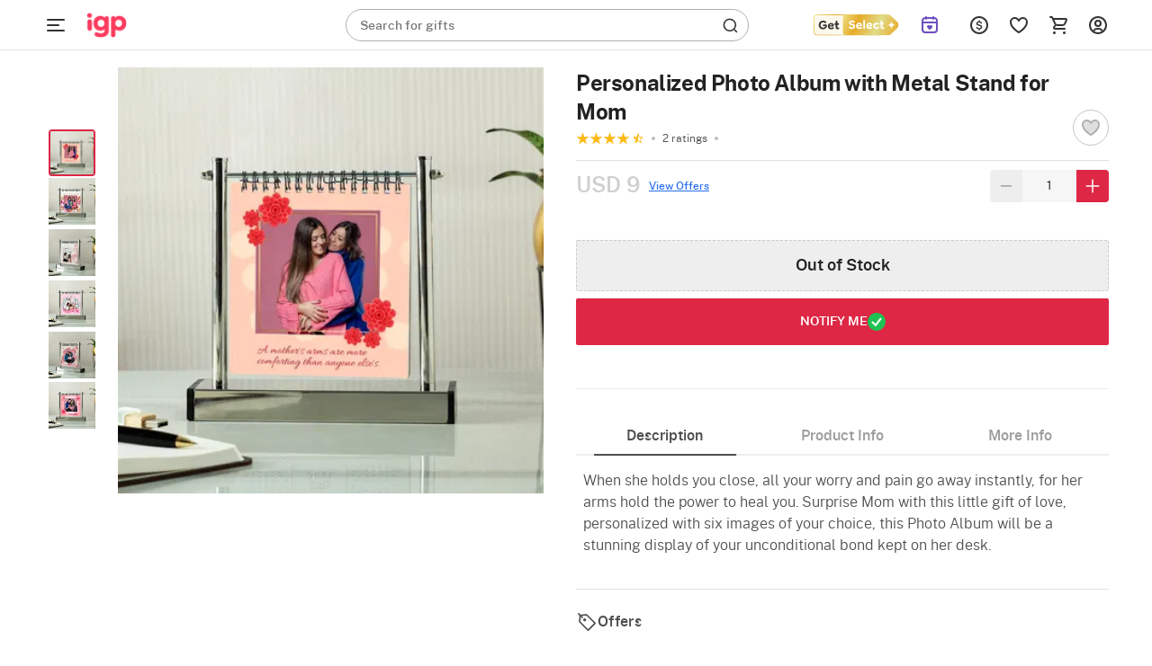

--- FILE ---
content_type: text/html; charset=utf-8
request_url: https://www.igp.com/p-personalized-photo-calendar-with-metal-stand-for-mom-133423
body_size: 55832
content:
<!DOCTYPE html>
<html xmlns="http://www.w3.org/1999/xhtml" lang="en">
<head>
    <title>Personalized Photo Album with Metal Stand for Mom: Gift/Send Home Gifts Online J11133423 |IGP.com</title>
    <meta http-equiv="Content-Type" content="text/html; charset=utf-8">
    <meta http-equiv="X-UA-Compatible" content="IE=edge">
    <meta name="description" content="Buy Personalized Photo Album with Metal Stand for Mom online at best price from IGP. Gift/Send Personalized Photo Album with Metal Stand for Mom online. Send Home gifts to India, USA, UK, Canada &amp; Worldwide. &amp;#10003; Free Shipping in India. Shop Now! - J11133423">
    <meta name="googlebot" content="noodp">
    <meta name="viewport" content="width=device-width, initial-scale=1.0">

        <meta name="msvalidate.01" content="FFED38B784DA01215043EAF8F639131B">
        <meta name="p:domain_verify" content="b68f2e70e71f41aa9fc8641c1d6045e7">
    <meta name="google-site-verification" content="HmDF1RZFLzvu7X4pe1W0uGObpHiP_qcPubN1pKMN2NI">    
    <meta property="fb:app_id" content="129038544454551">
    <meta property="og:title" content="Personalized Photo Album with Metal Stand for Mom: Gift/Send Home Gifts Online J11133423 |IGP.com">
    <meta property="og:type" content="website">
    <meta property="og:url" content="https://www.igp.com/p-personalized-photo-calendar-with-metal-stand-for-mom-133423">
    <meta property="og:description" content="Buy Personalized Photo Album with Metal Stand for Mom online at best price from IGP. Gift/Send Personalized Photo Album with Metal Stand for Mom online. Send Home gifts to India, USA, UK, Canada &amp; Worldwide. &amp;#10003; Free Shipping in India. Shop Now! - J11133423">
    <meta property="og:site_name" content="IGP.com">
    <meta property="og:image" content="https://cdnnew.igp.com/f_auto,q_auto,t_prodm/products/p-personalized-photo-album-with-metal-stand-for-mom-133423-m.jpg">
    
    <meta name="twitter:card" content="summary">
    <meta name="twitter:title" content="Personalized Photo Album with Metal Stand for Mom: Gift/Send Home Gifts Online J11133423 |IGP.com">
    <meta property="twitter:image" content="https://cdnnew.igp.com/f_auto,q_auto,t_prodm/products/p-personalized-photo-album-with-metal-stand-for-mom-133423-m.jpg">
    <meta property="twitter:url" content="https://www.igp.com/p-personalized-photo-calendar-with-metal-stand-for-mom-133423">
    <meta property="twitter:description" content="Buy Personalized Photo Album with Metal Stand for Mom online at best price from IGP. Gift/Send Personalized Photo Album with Metal Stand for Mom online. Send Home gifts to India, USA, UK, Canada &amp; Worldwide. &amp;#10003; Free Shipping in India. Shop Now! - J11133423">
    <meta name="twitter:site" content="@IGPcom">
    <meta name="twitter:creator" content="@IGPcom">
    <link rel="canonical" href="https://www.igp.com/p-personalized-photo-calendar-with-metal-stand-for-mom-133423">
    <link rel="icon" type="image/x-icon"  href="https://cdnnew.igp.com/assets/images/favicon5.ico">
    <link rel="shortcut icon" type="image/x-icon" href="https://cdnnew.igp.com/assets/images/favicon5.ico">

    <link rel="preconnect" href="//www.googletagmanager.com"> <link rel="dns-prefetch" href="//www.googletagmanager.com"> <link rel="preconnect" href="https://cdnnew.igp.com/"> <link rel="dns-prefetch" href="https://cdnnew.igp.com/"> <link rel="dns-prefetch" href="//script.crazyegg.com">  <link rel="dns-prefetch" href="//osjs.netcoresmartech.com">  <link rel="dns-prefetch" href="//connect.facebook.net"> 
        <link href="/public/fonts/NotoSerif-Bold.woff2" as="font" type="font/woff2" rel="preload" property="fontName">
        <link href="/public/fonts/PublicSans-Light.woff2" as="font" type="font/woff2" rel="preload" property="fontName">
        <link href="/public/fonts/PublicSans-SemiBold.woff2" as="font" type="font/woff2" rel="preload" property="fontName">
        <link rel="preload" href="https://cdnnew.igp.com/assets/plugins/jquery-v2.2.4.min.js" as="script">
        <link rel="preload" href="https://cdnnew.igp.com/assets/stylesheets/library/fonts-new.css" as="style">
        <link rel="stylesheet" href="https://cdnnew.igp.com/assets/stylesheets/library/fonts-new.css" >
        <link rel="preload" href="/public/stylesheets/library/common-styles.css" as="style">
        <link rel="stylesheet" href="/public/stylesheets/library/common-styles.css" >
        <link rel="preload" as="script" href="https://cdnnew.igp.com/assets/passets/js/baseJS-352.js" >
        <link rel="preload" as="script" href="https://cdnnew.igp.com/assets/passets/js/commonJS-619.js" >
        <link rel="preload" as="script" href="https://cdnnew.igp.com/assets/passets/js/igpPdctJS-404.js" >
    
    <style>
        .ie-mask-layer{display: none;}
        #add-ons .slick-next:before {
            content:none;
        }
        #add-ons .slick-prev:before {
            content:none;
        }
    </style>
    <script>
        function setCookie(cname, val, expiry, nopath) {
          var expDate = new Date();
          expDate.setTime(expiry);
          document.cookie = encodeURIComponent(cname) + '=' + encodeURIComponent(val) + (nopath ? '' : ';path='+window.location.pathname) + (expiry ? ';expires=' + expDate.toUTCString() : '');
        }
        function onclickDataLayer(event, data) {
                data = data || {};
                data['event'] = event;
                if (window.dataLayer) {
                    window.dataLayer = window.dataLayer || [];
                    window.dataLayer.push(data);
                }
            }
    </script>
    <script>
        var getGoogleMapsApiKey = 'AIzaSyBCTJxTGv4o7k7XlVwS1hXoj2X8nudDPbc';
    </script>

    <!--[if IE]>
        <style>
            .ie-mask-layer{
                display: block;position: fixed;  background: #f2f2f2;  z-index: 99999;  top: 0;  left: 0;  bottom: 0;  right: 0;  display: flex;  justify-content: center;  font-size: 2em;  align-items: center;  font-weight: normal;  color: #c3404e;  text-align: center;  line-height: 2em;
            }
            .ie-mask-layer > img.img-responsive{
                width: 70%;
            }
        </style>
    <![endif]-->
   

    <!-- For Store 83 (Added by chetan 7/6/2018) -->
    <!--     -->
    <!-- CSS Includes -->
    <!--css from hbs widgets-->
    
            <style>html{font-family:"PublicSans Regular",Sans-Serif}body{margin:0}header,section{display:block}a{background-color:transparent}h1{font-size:2em;margin:.67em 0}img{border:0}button,input{color:inherit;font-family:inherit;font-size:inherit;font-style:inherit;font-variant:inherit;font-weight:inherit;line-height:inherit;margin:0}button{overflow:visible}button{text-transform:none}button{-webkit-appearance:button;cursor:pointer}input{line-height:normal}body,html{min-height:100%;line-height:1}body{font-size:12px;overflow-y:auto}.hide{display:none!important}ul{list-style-type:none}.slist-qty-error{visibility:hidden;opacity:0}input[type=tel],input[type=text]{background-color:transparent;border-style:none none solid;border-bottom-width:1px;border-bottom-color:#9e9e9e;border-top-left-radius:0;border-top-right-radius:0;border-bottom-right-radius:0;border-bottom-left-radius:0;outline:0;height:3rem;width:100%;font-size:1rem;margin:0 0 15px;padding:0;box-shadow:none;box-sizing:content-box;transition:all .3s;-webkit-transition:all .3s}.waves-effect{position:relative;cursor:pointer;display:inline-block;overflow:hidden;-webkit-user-select:none;-webkit-tap-highlight-color:transparent;vertical-align:middle;z-index:1;transition:all .3s ease-out;-webkit-transition:all .3s ease-out}.no-padding{padding:0!important}a{text-decoration:none;color:#dd2745;cursor:pointer}.normal-list{list-style-type:disc;padding-left:3em}.normal-list li{list-style-type:disc}.img-responsive{width:100%;height:auto;display:block}.hidden{display:none}.complete-height{height:100%}.number{font-family:"PublicSans Medium"}h3,h6{font-weight:500}.text-center{text-align:center}.btn{text-decoration:none;text-transform:uppercase}.pull-right{float:right!important}li,ul{margin:0;padding:0}.content-wrapper{min-width:100%}.u-case{text-transform:uppercase}.relative{position:relative}body{font-family:"PublicSans Regular",Sans-Serif;color:#636363}.m-t-5{margin-top:5px}.m-b-one{margin-bottom:1em}.p-t-5{padding-top:5px}.p-r-10{padding-right:10px}.p-l-10{padding-left:10px}.ie-mask-layer{display:none}@media not all,not all{.ie-mask-layer{display:block;position:fixed;background-color:#f2f2f2;background-image:url(../../images/ie-w.png?v=1);background-size:100%;z-index:99999;top:0;left:0;bottom:0;right:0;font-size:2em;font-weight:400;color:#dd2745;text-align:center;line-height:2em}}.header-container.sticky-container{height:5em;transition:height .3s ease-in-out .8s;-webkit-transition:height .3s ease-in-out .8s}.header-container.sticky-container.sticky-height{height:56px}header{top:0}header.sticky{position:fixed;width:100%;top:-5em;min-width:100%;z-index:900}header.sticky.show-sticky{top:0;height:5em;transition:top .3s ease-in-out;-webkit-transition:top .3s ease-in-out}.gc-mm-wrapper{position:absolute;top:5.1em;left:0;z-index:900;width:14em;height:2.9em;overflow:hidden;transition:all .3s ease-in-out;-webkit-transition:all .3s ease-in-out}.gc-mm-wrapper .gc-icon-col.gc-icon-closed{display:block}.gc-mm-wrapper .gc-icon-col.gc-icon-open{display:none}.gc-mm-header{cursor:pointer}.close-mm-icon{font-size:2em;color:#121212;line-height:1.5;text-align:center;border-radius:50px;background:#f1f5f9;padding:10px}.close-mm-icon.interflora-mm-cross{background:#333}.gc-mm-wrapper.fixed{position:fixed;top:0;left:0;width:4em;height:5em;overflow:hidden;transition:all .3s ease-in-out .8s;-webkit-transition:all .3s ease-in-out .8s}.gc-icon-col{padding:0;z-index:2}.gc-mm-wrapper.fixed .gc-icon-col{transition:padding .3s ease-in-out .8s;-webkit-transition:padding .3s ease-in-out .8s}.icon-wrapper.gc-header-icon{width:44px;height:44px;padding:10px;line-height:4.3em}.icon-wrapper.gc-header-icon.igp-hamburger-icon{display:flex}.gc-text-col{display:inline-block;vertical-align:middle;color:#fff;line-height:3em;margin-left:1em}.gc-mm-wrapper.fixed .gc-mm-header{height:5em;overflow:hidden;cursor:pointer}.gc-mm-wrapper.fixed .gc-mm-header .gc-text-col{-webkit-transform:translate3d(-200%,0,0)}.show-sticky .logo-wrapper,.show-sticky .search-bar-wrapper{-webkit-transform:translate3d(4em,0,0)}.bg-light{background-color:#fff}.bg-red{background-color:#dd2745}.logo-wrapper{padding:0 10px;display:block;max-width:10em;outline:0}.logo{outline:0}.search-bar-wrapper{float:left;width:25%}.top-actions-menu{display:-webkit-flex;height:5em;justify-content:flex-end}.top-action-col{display:-webkit-flex;-webkit-justify-content:center;-webkit-align-items:center}.icon-wrapper.top-action-icons{width:2em;height:2em}.icon-wrapper.top-action-icons.quick-menu{width:2.5em}.icon-wrapper.top-action-icons.sl-top-icon{width:2.5em;height:2em}.dialpad-content{z-index:900;position:fixed;line-height:1;width:50em;top:5em;right:1em;background-color:#fff;color:#636363;visibility:hidden;opacity:0;-webkit-transform:scale3d(0,0,0);-webkit-transform-origin:65% -5%}.arrow-wrapper{left:74%;top:0}.dialpad-content .title-area{padding:.5em 0;text-align:center}.dialpad-content .content-area{font-size:1.1em;line-height:1.4em;border-top-width:2px;border-top-style:solid;border-top-color:#ccc;padding:.5em}.contact-inner{padding:10px 0}.contact-inner p{padding:1em 0}.flex-disp{display:-webkit-flex}.flex-column-center{display:-webkit-flex;-webkit-flex-direction:column;-webkit-justify-content:center}.flex-row-grow{-webkit-box-flex-group:1;-webkit-flex-grow:1}.arrow-wrapper{text-align:center;position:absolute;left:61%;top:0;pointer-events:none}.arrow-wrapper::before{content:'';border-style:solid;border-color:transparent transparent #fff;position:absolute;bottom:100%;left:0;border-width:1em}.title-area>h6{font-size:1em}.morphsearch{width:35%;min-width:20em;min-height:3em;background-color:rgba(241,241,241,.298039);position:absolute;z-index:99;top:1em;left:22em;transition:all .5s;-webkit-transition:all .5s;background-position:initial;background-repeat:initial}.morphsearch.corp-search{left:26em}.morphsearch.bg-light{background-color:#fff}.morphsearch-form{width:100%;height:3em;margin:0 auto;position:relative;-webkit-transition:width .5s,height,-webkit-transform;transition:width .5s,height,-webkit-transform;overflow:hidden}.morphsearch .morphsearch-input{width:100%;height:100%;padding:0 10% 0 20px;border:none;min-width:225px;font-size:1.2em;color:#fff;box-sizing:border-box;background-position:0 0;background-repeat:initial}.morphsearch.bg-light .morphsearch-input{color:#636363}.morphsearch-close{width:36px;height:36px;position:absolute;right:1em;top:1em;overflow:hidden;text-indent:100%;cursor:pointer;pointer-events:none;opacity:0;-webkit-transform:scale3d(0,0,1)}.morphsearch-close::after,.morphsearch-close::before{content:'';position:absolute;width:2px;height:100%;top:0;left:50%;border-top-left-radius:3px;border-top-right-radius:3px;border-bottom-right-radius:3px;border-bottom-left-radius:3px;opacity:.2;background-color:#dd2745;background-position:initial;background-repeat:initial}.morphsearch-close::before{-webkit-transform:rotate(45deg)}.morphsearch-close::after{-webkit-transform:rotate(-45deg)}.morphsearch-content{color:#333;margin-top:3em;width:100%;height:0;overflow:hidden;padding:0 10.5%;background-color:#fafafa;position:absolute;pointer-events:none;opacity:0;background-position:initial;background-repeat:initial}button{border:none}.site-wrapper{min-height:100%}.sl-star{display:inline-block;padding:1em;cursor:pointer}*{box-sizing:border-box}.row{margin-left:auto;margin-right:auto;margin-bottom:1.667em}.row::after{content:'';display:table;clear:both}.row .col{float:left;box-sizing:border-box;padding:0 10px}.row .col.padding-right-0{padding-right:0}.row .col.s2{width:16.6666666667%}.row .col.s3{width:25%}.row .col.s6{width:50%}.row .col.s7{width:58.33333333%}.row .col.s8{width:66.66666667%}.row .col.s9{width:75%}.row .col.t2{width:20%}.no-padding{padding:0}.no-margin{margin:0}@media only screen and (max-width:1279px){.row .col{float:left;box-sizing:border-box;padding:0 8px}}@media (max-width:1365px) and (min-width:1280px){.row .col{float:left;box-sizing:border-box;padding:0 10px}}@media (max-width:1919px) and (min-width:1367px){.row .col{float:left;box-sizing:border-box;padding:0 10px}}@media screen and (min-width:1920px){body{font-size:18px}.row .col{float:left;box-sizing:border-box;padding:0 20px}.morphsearch{top:1em;left:11%;width:580px}.morphsearch-form{height:3em}body[data-stid="5"] .morphsearch{min-height:2em;width:34.9%}body[data-stid="5"] .morphsearch .morphsearch-input{font-size:14px}body[data-stid="5"] .morphsearch-form{height:2em}body[data-stid="5"] .search-icon-wrapper{font-size:20px}}.relative{position:relative}.autocomplete-section{height:0;overflow:hidden;opacity:0;pointer-events:none;margin-top:7em;padding:0 10.5%;position:absolute;width:100%}img.lazy{background-color:#f2f2f2}.s-icon{stroke-dasharray:1000px;stroke-dashoffset:0;cursor:pointer;stroke-width:1.3px}.icon-wrapper{height:3em;width:3em;margin:auto}.search-icon-wrapper{position:absolute;top:.4em;right:.5em;opacity:.6;height:1em;width:1em;font-size:1.6em;transition:opacity .3s ease-in-out;-webkit-transition:opacity .3s ease-in-out}span.number.cart-count{position:absolute;top:.9em;right:.5em;font-size:11px;padding:2px 5px 1px;background-color:#fff;color:#dd2745;border:1px solid #fff;border-top-left-radius:5px;border-top-right-radius:5px;border-bottom-right-radius:5px;border-bottom-left-radius:5px;background-position:initial;background-repeat:initial}.text-light-black{color:#636363}.w-44{width:32%!important}@media only screen and (max-width:1265px){.content-wrapper{min-width:100%}}.red-text{color:red}.ascii-error-msg{line-height:1.5em}.icon-wrapper{display:block}.thumbnail-list .thumbnail-img{padding:0 .5em;cursor:pointer;margin:0}.thumbnail-list{padding:0 .5em 1em;margin-bottom:0}.inline-form .inline-field-c{position:relative}form.c-out-form.inline-form .row{margin-bottom:1.2em}form.c-out-form.inline-form .row.no-margin{margin-bottom:0}.sl-count{border-top-left-radius:5px;border-top-right-radius:5px;border-bottom-right-radius:5px;border-bottom-left-radius:5px;position:absolute;top:.9em;left:2.8em;font-size:.9em;padding:2px 5px 1px;background-color:#fff;color:#dd2745;border:1px solid #fff;background-position:initial;background-repeat:initial}.currency-container{position:absolute;background-color:#fff;width:11em;top:5em;z-index:12;right:17%;-webkit-transform:scale3d(0,0,0);-webkit-transform-origin:50% 0;background-position:initial;background-repeat:initial}.currency-container .arrow-wrapper{left:40%;top:0}.currency-container ul li{padding:1em;cursor:pointer;position:relative;transition:all .3s ease-in-out;-webkit-transition:all .3s ease-in-out}.d-flex{display:flex}.igp-header-form{background-color:#fff;margin:0}.igp-header-form .morphsearch-input{color:#636363}.searched-text-container{position:fixed;width:100%;height:100%;z-index:1000;background-color:rgba(0,0,0,.8);top:5em}.searched-text-container .search-suggest-items{padding:8px 16px 24px;left:26em;position:relative;background-color:#fff;width:35%;min-width:36.75em;border-top-left-radius:0;border-top-right-radius:0;border-bottom-right-radius:40px;border-bottom-left-radius:40px;top:-12px;border-top-width:1px;border-top-style:solid;border-top-color:#e2e8f0;background-position:initial;background-repeat:initial}.searched-text-container .search-suggest-items .prod-card-search-suggestions{max-height:500px;overflow-x:hidden;overflow-y:auto}@media (max-width:1300px) and (min-width:1000px){.searched-text-container .search-suggest-items .prod-card-search-suggestions{max-height:420px;overflow-x:hidden;overflow-y:auto}}@media screen and (min-width:1920px){.searched-text-container .search-suggest-items{left:14.3%;width:580px;top:-18px;min-width:580px}}.s-cart-wrapper{position:fixed;width:25%;min-width:320px;max-width:480px;height:100%;top:0;right:0;z-index:1000;-ms-transition:transform .2s ease-in-out;-webkit-transition:transform .2s ease-in-out;-moz-transition:transform .2s ease-in-out;transition:transform .2s ease-in-out;-ms-transform:scale(0);-webkit-transform:scale(0);-moz-transform:scale(0);transform:scale(0);-ms-transform-origin:top right;-moz-transform-origin:top right;-webkit-transform-origin:top right;transform-origin:top right}.m-cart-container{position:absolute;z-index:800;padding:10px;top:0;background:#fff;width:40%;left:50%;top:50%;transform:translate(-50%,-50%);opacity:0;visibility:hidden;-webkit-transition:opacity .2s ease-in-out,visibility .2s ease-in;-moz-transition:opacity .2s ease-in-out,visibility .2s ease-in;-ms-transition:opacity .2s ease-in-out,visibility .2s ease-in;-o-transition:opacity .2s ease-in-out,visibility .2s ease-in;transition:opacity .2s ease-in-out,visibility .2s ease-in}.upsell .img-responsive{background-image:url(../../icons/igp-loader-img-new.png);background-color:#fafafa;background-position:50% 50%;background-repeat:no-repeat no-repeat;background-size:cover}.upsell.selected .img-responsive{background-image:url(../../icons/igp-loader-img-new.png);background-color:#f5e3e6;background-position:50% 50%;background-repeat:no-repeat no-repeat;background-size:cover}.fix-height-image-container{height:100vh}.mm-wrapper{position:fixed;top:0;left:0;overflow:hidden;width:calc(4em + 40px);height:56px;z-index:900}.mm-wrapper.fixed .mm-header{height:56px;overflow:hidden;cursor:pointer;display:flex;align-items:center}.mm-wrapper.active .gc-icon-col.gc-icon-closed{display:none}.mm-wrapper .gc-icon-col.gc-icon-closed{display:block;position:relative;left:40px}.mm-wrapper .gc-icon-col.gc-icon-open{display:none}.bg-white-header{background-color:#fff;border-bottom:.5px solid #e2e2e2;padding:0 38px 0 84px}.bg-white-header.cart-page,.bg-white-header.checkout-page{padding-left:40px}.justify-content-space-between{justify-content:space-between}.align-items-center{align-items:center}.igp-header-revamp .morphsearch{left:33.7em;top:10px}.igp-header-revamp .logo{outline:0;height:56px;width:69px;margin:0;object-fit:contain}.igp-header-revamp .icon-wrapper.top-action-icons.quick-menu{margin:0;height:44px;width:44px;padding:10px}.igp-header-revamp .top-actions-menu{height:56px}.search-placeholder-wrapper{position:absolute;top:9px;left:16px}.search-placeholder-wrapper .search-placeholder-text{font-size:14px;line-height:1.43;color:#757575;margin:0;font-family:"PublicSans Regular",Sans-Serif}.search-placeholder-wrapper .search-placeholder-text .search-placeholder-text-bold{font-family:"PublicSans Medium"}.igp-header-revamp .igp-header-form{background-color:transparent}.igp-header-revamp .igp-header-form.round-corner{border-radius:40px;border:1px solid #afafaf}.igp-header-revamp .igp-header-form .morphsearch-input{color:#636363;margin:0}.igp-header-revamp .igp-header-form .morphsearch-input:focus:not([readonly]){border-bottom:none;box-shadow:none}.igp-header-revamp .igp-logo-rebranding:focus{outline:0}.breadcrumb--container ol{margin:0;padding-inline-start:0;list-style-type:none}.breadcrumb--container .breadcrumb--list{display:flex;align-items:center;gap:4px;margin:4px 0}.breadcrumb--container .breadcrumb--list .breadcrumb--list-item .breadcrumb--link{display:inline-block;padding:12px 0}.breadcrumb--container .breadcrumb--list .breadcrumb--list-item .breadcrumb--link span{display:inline-block;color:#afafaf}.breadcrumb--container .breadcrumb--list .breadcrumb--list-item .breadcrumb--link span.active{color:#121212}.breadcrumb--container .breadcrumb--list .breadcrumb--icon{display:flex;align-items:center;justify-content:center;padding:12px 0}.breadcrumb--container .breadcrumb--list .breadcrumb--icon .breadcrumb--icon-image{width:16px;height:16px}.variant-upsell{display:flex}.variant-upsell .variant-card{flex-shrink:0}.variant-upsell .variant-card:nth-child(n+5){visibility:hidden}.variant-upsell .variant-card.slick-slide:nth-child(n+5){visibility:visible}.get_select_link{display:flex;align-items:center}.header-container.if-nz-header-container header.interfloraNZ-header{height:77px;top:32px}.header-container.if-nz-header-container{height:109px}.header-container.if-nz-header-container .nz-offer-cont{text-align:center;padding:8px;position:fixed;width:100%;background-color:#f4f2ed;z-index:900;top:0}.tempForBuild071125{color:#f2f2f2}
.product-top-container{padding:1em;display:-webkit-box;display:-ms-flexbox;display:-webkit-flex;display:flex}h1.pdp-product-name{margin-top:0;margin-bottom:.37em}.product-complete-desc{padding-bottom:1.2em}.product-complete-desc .nav-tab a{display:block;padding:1em 0;text-align:center;font-size:1.2em;color:#636363;background:#e2e2e2}.product-complete-desc .nav-tab.active a{background:#fff;color:#dd2745}.product-complete-desc .tabs-content{background:#fff;padding:2em;position:relative}.product-complete-desc .full-desc{margin-bottom:2em}.product-complete-desc .desc-item{margin-bottom:1.1em}.product-complete-desc .bg-darkblack{color:#1b1b1b}.thumbnail-list{padding:0 .5em 1em .5em;margin-bottom:0;white-space:nowrap}.stepdesc{padding:0 .5em}.thumbnail-list .thumbnail-img{float:inherit;display:inline-block;padding:0 .5em;cursor:pointer}.check{border:2px solid #276ef1;box-shadow:0 0 5px #276ef1}.col.s8.product-desc-container{padding-left:1em;padding-right:0}.col.s8.product-desc-container .a-header-icon{position:absolute;left:1em;top:0;line-height:3.8em;transition:all 1s ease-in-out}.col.s8.product-desc-container .open-add-ons .a-header-icon{position:absolute;left:.2em;top:0;line-height:4em;transition:all 1s ease-in-out}.col.s8.product-desc-container .a-header-icon.right{right:1em;left:auto}.col.s8.product-desc-container .btn-submit-pdp{padding:1.1em;font-size:1.5em;width:100%;color:#fff;height:100%}.col.s8.product-desc-container .btn-submit-pdp.pers{padding:1em;font-size:1.1em;width:100%;color:#fff;outline:2px solid transparent;letter-spacing:.8px;height:100%;margin:0;outline-offset:2px;-webkit-transition:outline-color .3s ease-in-out;-moz-transition:outline-color .3s ease-in-out;-ms-transition:outline-color .3s ease-in-out;-o-transition:outline-color .3s ease-in-out;transition:outline-color .3s ease-in-out}.col.s8.product-desc-container .btn-submit-pdp.pers.error{outline-color:#dd2745;-webkit-transition:outline-color .3s ease-in-out;-moz-transition:outline-color .3s ease-in-out;-ms-transition:outline-color .3s ease-in-out;-o-transition:outline-color .3s ease-in-out;transition:outline-color .3s ease-in-out}.col.s8.product-desc-container .bg-blue{background:#276ef1}.col.s8.product-desc-container .bg-red{background:#dd2745}.col.s8.product-desc-container .button-container{padding-top:1em}.col.s8.product-desc-container .upsell-section .personalize{height:auto;width:90%}.col.s8.product-desc-container .upsell-section .upsell-container .upsell{margin:0 .5em;color:#636363;background:#f2f2f2;width:26%;min-height:120px;padding:0;display:block}.col.s8.product-desc-container .upsell-section .upsell-container .upsell .upsell-name{overflow:hidden;line-height:1.2em;position:absolute;background:#000;opacity:.6;top:50%;left:50%;color:#fff;text-align:center;width:90%;transform:translate3d(-50%,-50%,0);margin:0;padding:.5em;border:1px solid #fff;text-transform:uppercase;letter-spacing:1px;z-index:2}.upsell-overlay{position:absolute;left:0;right:0;top:0;bottom:0;background:#000;opacity:.2;z-index:1}.col.s8.product-desc-container .upsell-section .upsell-container .upsell.selected{outline:2px solid #dd2745;box-shadow:0 3px 9px 2px rgba(0,0,0,.34);-webkit-transition:all .3s ease-in-out;-moz-transition:all .3s ease-in-out;-ms-transition:all .3s ease-in-out;-o-transition:all .3s ease-in-out;transition:all .3s ease-in-out}.col.s8.product-desc-container .upsell-section .upsell-container .upsell.selected .upsell-overlay{display:none}.col.s8.product-desc-container .upsell-section .upsell-container .upsell.selected .upsell-name{display:none}.col.s8.product-desc-container .upsell-section .upsell-container .upsell .upsell-price{color:#dd2745;padding:0 .5em}.col.s8.product-desc-container .upsell-section .upsell-container .upsell .upsell-price .upsell-discount-strike{text-decoration:line-through;margin-left:.4em}.col.s8.product-desc-container .upsell-section .upsell-container .upsell:first-child{margin-left:0}.col.s8.product-desc-container .upsell-section .upsell-container .upsell:last-child{margin-right:0}.col.s8.product-desc-container .upsell-section .upsell-container .upsell.selected{color:#fff;background:#f2f2f2}.col.s8.product-desc-container .upsell-section .upsell-container .upsell.selected .upsell-price{color:#dd2745}.personalization-wrapper{padding:1em;position:relative}.personalization-wrapper .tabs-content{margin:1em 0;background:#fff;padding:1em}.personalization-wrapper .personalized-content-outer{margin-left:1em;background:#f2f2f2}.personalization-wrapper .personalized-content{flex-direction:column;-webkit-flex-direction:column;justify-content:center;-webkit-justify-content:center}.personalization-wrapper .personalized-content .bg-blue.btn-submit-pdp{height:auto;width:30%;padding:.8em 1em}.personalization-wrapper .personalized-content .personalize-title{font-size:1.5em}.personalization-wrapper .personalized-content .nav-tab{font-size:1.2em;background:#fff}.personalization-wrapper .personalized-content .nav-tab a,.personalization-wrapper .personalized-content .nav-tab a:hover{padding:1rem;text-align:center;display:block;color:#636363}.personalization-wrapper .personalized-content .nav-tab.active{background:#dd2745}.personalization-wrapper .personalized-content .nav-tab.active a,.personalization-wrapper .personalized-content .nav-tab.active a:hover{color:#fff}.personalization-wrapper .personalized-content .design-list-wrapper{overflow:hidden;width:100%}.personalization-wrapper .personalized-content .design-list-wrapper ul.design-list{overflow-y:hidden;overflow-x:auto;white-space:nowrap}.personalization-wrapper .personalized-content .design-list-wrapper .design{display:inline-block;margin:0 0 .5em .5em}.personalization-wrapper .personalized-content .design-list-wrapper .design img{width:170px;height:170px;border:4px solid #f2f2f2}.personalization-wrapper .personalized-content .design-list-wrapper .design.selected img{border:4px solid #dd2745}.personalization-wrapper .personalized-content .design-list-wrapper .design:first-child{margin-left:0}.personalization-wrapper .personalized-content .design-list-wrapper ::-webkit-scrollbar{width:5px}.personalization-wrapper .personalized-content .design-list-wrapper ::-webkit-scrollbar-track{background:#d1d1d1}.personalization-wrapper .personalized-content .design-list-wrapper ::-webkit-scrollbar-thumb{background:#868686;border-radius:3px}.personalization-wrapper .personalized-content .upload-area .user-input{padding:.5em 0;margin-top:1em}.personalization-wrapper .personalized-content .upload-area .pers-input{border:none;margin:0;height:2rem;background:#f2f2f2;padding-left:1em;width:98%;box-sizing:border-box}.personalization-wrapper .personalized-content .upload-area .pers-input.per-input-text{padding-right:8em}.personalization-wrapper .personalized-content .upload-area .pers-input.error{border:1px solid #dd2745}.personalization-wrapper .personalized-content .upload-area .pers-input.error:focus{box-shadow:none}.personalization-wrapper .personalized-content .upload-area .pers-input:focus{box-shadow:0 1px 0 0 #0684b2}.personalization-wrapper .personalized-content .upload-area .pers-input::-webkit-input-placeholder{color:#999}.personalization-wrapper .personalized-content .upload-area .pers-input::-moz-placeholder{color:#999}.personalization-wrapper .personalized-content .upload-area .pers-input::-ms-input-placeholder{color:#999}.personalization-wrapper .personalized-content .upload-area .btn-upload{height:2rem;padding:0 2em;background:#666;color:#fff}.personalization-wrapper .personalized-content .upload-area .step-details{padding:1em 0;justify-content:space-between}.personalization-wrapper .personalized-content .upload-area .step-details .step-info{padding:1em 1.2em;color:#fff;position:relative}.personalization-wrapper .personalized-content .upload-area .step-details .step-info.clickable{cursor:pointer}.personalization-wrapper .personalized-content .upload-area .step-details .step-info:before{position:absolute;content:'';top:100%;left:50%;transform:translateX(-50%);border:7px solid transparent;border-top-color:#276ef1}.personalization-wrapper .personalized-content .upload-area .step-details .step-info .step-status-outer{display:none;position:absolute;top:-1em;height:2em;width:2em;right:-1em;border-radius:1em;background:#fff}.personalization-wrapper .personalized-content .upload-area .step-details .step-info .step-status-outer .step-status-inner{position:relative;height:1.8em;width:1.8em;border-radius:1.8em;top:50%;left:50%;transform:translate(-50%,-50%);color:#fff;background:#276ef1}.personalization-wrapper .personalized-content .upload-area .step-details .step-info .step-status-outer .step-status-inner span{position:absolute;top:50%;left:50%;transform:translate(-50%,-50%)}.personalization-wrapper .personalized-content .upload-area .step-details .step-info .step-status-outer .step-status-inner span.fa-check{display:inline-block}.personalization-wrapper .personalized-content .upload-area .step-details .step-info .step-status-outer .step-status-inner span.fa-exclamation{display:none}.personalization-wrapper .personalized-content .upload-area .step-details .step-info.selected .step-status-outer{display:block}.personalization-wrapper .personalized-content .upload-area .step-details .step-info.error .step-status-inner{background:#dd2745}.personalization-wrapper .personalized-content .upload-area .step-details .step-info.error .step-status-inner span.fa-check{display:none}.personalization-wrapper .personalized-content .upload-area .step-details .step-info.error .step-status-inner span.fa-exclamation{display:inline-block}.personalization-wrapper .personalized-content .upload-area .character-limit{position:absolute;padding:.8em;right:2.6em}.personalization-wrapper .personalized-content .upload-area hr.step-progress{margin:.3em 1em 2em 1em;height:3px;border-radius:3px;background:#eaf2f8;border:1px solid #eaf2f8}.personalization-nav{position:absolute;right:2em;top:2em}.personalization-nav #step-back{float:left;margin-right:1em}.personalization-nav #step-back .icon-wrapper{height:2.5em;width:2.5em}.personalization-nav #pers-close{float:left}.personalization-nav #pers-close .icon-wrapper{height:2em;width:2em}.personalization-area{width:100%;height:0;transition:all .4s ease-in-out;pointer-events:none;position:absolute;overflow:hidden;opacity:0;margin-top:5em}.personalization-area .personalization-wrapper{display:none;height:calc(100% - 5em)}.personalization-area .personalization-wrapper .design-desc{padding:.5em;font-size:1em;line-height:1.5em}.personalization-area.open{width:100%;height:100%;opacity:1;background:rgba(0,0,0,.8);position:fixed;pointer-events:auto;top:0;left:0;z-index:10}.personalization-area.open .tab-content{overflow:auto;max-height:62vh}.personalization-area.open .personalization-wrapper{display:block}.personalized-overlay{position:absolute;height:100%;width:100%;top:0;left:0;background:#fff;opacity:.5;z-index:1}.product-details-container{padding:1em}.product-detail .product-name{font-size:1.8em;margin:0;line-height:1.2;padding:.5em 0 1em 0;border-bottom:1px solid #ddd;max-height:none}.product-detail .product-price-container{padding-top:.5em;border-top:1px solid #d1d1d1}.product-detail .product-price{color:#636363;font-size:1.5em;font-weight:400;padding:0;line-height:1}.product-detail .discount-container{margin:.8em 0 .4em}.product-detail .discount-container .offer-label{background:#dd2745;color:#fff;margin-right:1em}.product-detail .social-share{float:right;padding-right:2em;color:#276ef1}.product-detail .social-share .social-icons-svg{display:inline-block;height:1.5em;width:1.5em;margin:0 .2em;vertical-align:bottom}.product-detail .social-share #mail-share .social-icons-svg{height:1em;width:1.1em;margin:0;margin-left:.2em}.product-detail .fb-share{margin-left:.5em}.product-short-desc{line-height:1.6em;margin:.5em 0 1em}#mail-share{font-size:1.8em}.customize-product .customize-attr{padding:0}.customize-product .customize-attr span{width:8em}.customize-product .customize-attr .attr-select .product-attr{display:inline-block;padding:3px}.customize-product .customize-attr .attr-select .product-attr.size{padding:5px}.customize-product .customize-attr .attr-select .product-attr div.column-flex-disp{background:#ccc;height:1.5em;width:1.5em;border-radius:3px;border:1px solid rgba(0,0,0,.1)}.customize-product .customize-attr .attr-select .product-attr.check{outline:1px solid #dd2745;box-shadow:none;border:none}.customize-product .customize-attr .attr-select .base-type{padding:.5em;background:#fff;border:1px solid #ccc;color:#444;margin-right:1em;display:inline-block;min-width:8em;text-align:center}.customize-product .customize-attr .attr-select .base-type.selected{background:#dd2745;color:#fff}.detail_desc{margin-top:5px}.product-delivery-container{margin-top:-.5em}.quantity-section{color:#636363;padding:1em 0;display:block}.quantity-section select[name=quantity]{margin-left:.5em;cursor:pointer}.product-delivery-container .text-red{color:#dd2745}.product-delivery-container .del-head-text{color:#dd2745;font-size:1.2em}.product-delivery-container .text-green{color:#9a9a9a;font-size:.8em}.product-delivery-container .postal-container .delivery-head-text{margin:.5em 0 .7em 0}.product-delivery-container .postal-container .delivery-title{font-size:16px}.product-delivery-container .postal-container .dtype-tab a{display:block;padding:.7em;border:1px solid #eee;text-align:center;padding:.7em .4em;font-size:.9em}.product-delivery-container .postal-container .dtype-tab.active a{background:#dd2745;color:#fff}.product-delivery-container .pincode-container input[type=text].p-code-field{outline:1px solid #ccc;height:100%;background:#f9f9f9;color:#000;text-indent:.5em;margin:0;font-size:12px;box-shadow:none;border:none;outline-offset:-1px;font-size:.9em;display:block}.product-delivery-container .pincode-container input[type=text].location-input{outline:#ccc solid 1px;height:2.4em;background:#f9f9f9;color:#000;text-indent:.5em;margin:0;box-shadow:none;padding-right:2.5em;border:none;outline-offset:-1px;font-size:.9em;display:block;box-sizing:border-box}.product-delivery-container .pincode-container .pincode-display{margin:.5em 0;text-align:right;font-size:.9em;height:0;line-height:0}.product-delivery-container .pincode-container input[type=text].p-code-field:focus:not([readonly]){outline:1px solid #aaa;border:none;transition:border .3s ease-in-out;box-sizing:border-box;outline-offset:0}.product-delivery-container .pincode-container input[type=text].location-input.error,.product-delivery-container .pincode-container input[type=text].p-code-field.error,.product-delivery-container .pincode-container input[type=text].p-code-field.error:focus:not([readonly]){outline:1px solid red;border:none;box-shadow:0 0 1px 1px red}.product-delivery-container .pincode-container input[type=text].p-code-field:disabled{outline:1px dashed}.product-delivery-container .pincode-container .p-code-check{background:#333;color:#fff;display:inline-block;width:100%;height:2.5em;vertical-align:middle;cursor:pointer;transition:background .3s ease-in-out;font-size:.9em}.product-delivery-container .pincode-container .p-code-check:hover{background:#555;transition:background .3s ease-in-out}.product-delivery-container .delivery-container{overflow:hidden;width:100%;margin-bottom:.5em}.product-delivery-container .delivery-type-text,[type=radio]:checked+label.delivery-type-text,[type=radio]:not(:checked)+label.delivery-type-text{height:1.8em;padding-left:1.8em;padding-top:.2em;color:#636363;font-size:.95em;text-transform:capitalize}[type=radio]:checked+label.delivery-type-text,[type=radio]:not(:checked)+label.delivery-type-text{padding-left:2.1em;padding-top:.1em}.product-delivery-container .del-type-container .del-info{margin-top:.5em}.del-type-container{outline:2px solid #fff;margin:10px 0 0 0;outline-offset:2px;-webkit-transition:outline-color .3s ease-in-out;-moz-transition:outline-color .3s ease-in-out;-ms-transition:outline-color .3s ease-in-out;-o-transition:outline-color .3s ease-in-out;transition:outline-color .3s ease-in-out;border:none;-webkit-box-shadow:none;-moz-box-shadow:none;box-shadow:none}.deliverydatescontainer.del-error-border,.size-error-border{border:2px solid #ef1717;-webkit-transition:outline-color .3s ease-in-out;-moz-transition:outline-color .3s ease-in-out;-ms-transition:outline-color .3s ease-in-out;-o-transition:outline-color .3s ease-in-out;transition:outline-color .3s ease-in-out;-webkit-box-shadow:none;-moz-box-shadow:none;box-shadow:none;padding:2px}.size-error-border{padding:2px!important}.product-delivery-container .delivery-options-container{padding-top:.7em;position:relative}.product-delivery-container .no-del-text{font-size:1em;line-height:1.2em;color:#636363}.product-delivery-container .other-available-types{margin:0 -.5em 0 -.5em;padding:0 .5em .5em .5em;padding-top:0}.product-delivery-container .international-del-types{padding-top:.5em}.product-delivery-container #pin-error-text{line-height:1.3em}.product-delivery-container .date-error-text{margin-top:.3em;font-size:.9em}.product-delivery-container .delivery-cont-overlay{position:absolute;left:0;height:calc(100% - 3.5em);width:100%;background:#fff}.peripheral-container .product-features{padding:1em 0}.peripheral-container .product-features .product-feature{text-align:center;padding:0 10px}.peripheral-container .product-features .product-feature:first-child{padding-left:0}.peripheral-container .product-features .product-feature:last-child{padding-right:0}.peripheral-container .product-features .icon-wrapper{height:6em;width:5.5em;opacity:.7}.peripheral-container .product-features span{font-size:1em;line-height:1.1em}.peripheral-container img.img-responsive.lazy.bg-ppl{background-color:#d8d8d8}.peripheral-container .ppl-margin{margin:.5em 0}.peripheral-container .ppl-info{padding:.3em;position:absolute;width:100%;left:0;bottom:0;-webkit-transition:bottom .3s ease-in-out;-moz-transition:bottom .3s ease-in-out;-ms-transition:bottom .3s ease-in-out;-o-transition:bottom .3s ease-in-out;transition:bottom .3s ease-in-out}.peripheral-container .ppl-block.selected-ppl .ppl-info{bottom:0}.peripheral-container .ppl-block:hover .ppl-info{bottom:-100px;opacity:0;-webkit-transition:bottom .3s ease-in-out;-moz-transition:bottom .3s ease-in-out;-ms-transition:bottom .3s ease-in-out;-o-transition:bottom .3s ease-in-out;transition:bottom .3s ease-in-out}.peripheral-container .ppl-block.selected-ppl:hover .ppl-info{bottom:0;opacity:1;-webkit-transition:bottom .3s ease-in-out;-moz-transition:bottom .3s ease-in-out;-ms-transition:bottom .3s ease-in-out;-o-transition:bottom .3s ease-in-out;transition:bottom .3s ease-in-out}.peripheral-container .ppl-name{color:#000;line-height:1.5}.peripheral-container .ppl-price{color:#dd2745}.peripheral-container .ppl-sel-text{position:absolute;width:100%;margin:0;top:85%;left:50%;color:#fff;-webkit-transform:translate(-50%,-50%);-moz-transform:translate(-50%,-50%);-ms-transform:translate(-50%,-50%);-o-transform:translate(-50%,-50%);transform:translate(-50%,-50%)}.peripheral-container .ppl-sel-name{position:absolute;width:100%;margin:0;top:50%;left:50%;color:#fff;-webkit-transform:translate(-50%,-50%);-moz-transform:translate(-50%,-50%);-ms-transform:translate(-50%,-50%);-o-transform:translate(-50%,-50%);transform:translate(-50%,-50%)}.peripheral-container .ppl-sel-price{position:absolute;width:100%;margin:0;top:55%;left:50%;color:#fff;-webkit-transform:translate(-50%,-50%);-moz-transform:translate(-50%,-50%);-ms-transform:translate(-50%,-50%);-o-transform:translate(-50%,-50%);transform:translate(-50%,-50%)}.peripheral-container .col.s6.attr-details-col.ppl-col{padding-left:0;padding-right:0}.peripheral-container .col.s3.ppl-check{padding:0 .5em;overflow:hidden}.strike-color{color:#aaa7a7;text-decoration:line-through;font-size:1.4em;margin-left:2px}.margin-bot-0-5{margin-bottom:.5em}.sel-peripheral{width:90%}.font-1-2{font-size:1.2em}.mar-left-1em{margin-left:1em}.offer-label.discount-percent{font-size:1.2em;letter-spacing:.1em;padding-right:0;background:0 0;color:#dd2745}.save-rs{color:#dd2745;font-size:1.25em;margin:.5em 0}.column-flex-disp{flex-direction:column;-webkit-flex-direction:column;flex-wrap:nowrap;-webkit-flex-wrap:nowrap;justify-content:flex-start;-webkit-justify-content:flex-start;align-items:stretch;-webkit-align-items:stretch;align-content:stretch;-webkit-align-content:stretch}.flex-align-end{display:-webkit-box;display:-ms-flexbox;display:-webkit-flex;display:flex;flex-direction:column;-webkit-flex-direction:column;justify-content:flex-end;-webkit-justify-content:flex-end}.flex-row-n-grow{-webkit-box-flex-group:0;-webkit-flex-grow:0;-moz-flex-grow:0;-ms-flex-grow:0;flex-grow:0}.tab-overlay{position:absolute;height:100%;width:100%;top:0;bottom:0;left:0;right:0;background:#fff}#prod-desc{position:relative;font-size:1.2em;line-height:1.4em}.back-to-top{position:absolute;bottom:3em;right:2em;font-size:1.5em}#help{font-size:14px;position:relative}input[type=text].input-text-style::-webkit-input-placeholder,textarea.input-text-style::-webkit-input-placeholder{color:#999}input[type=text].input-text-style::-moz-placeholder,textarea.input-text-style::-moz-placeholder{color:#999}input[type=text].input-text-style:-ms-input-placeholder,textarea.input-text-style:-ms-input-placeholder{color:#999}input[type=text].input-text-style:-moz-placeholder,textarea.input-text-style:-moz-placeholder{color:#999}[type=checkbox].red-fill.filled-in:checked+label:after,[type=radio].red-fill.filled-in:checked+label:after{border:1px solid #000;background-color:#dd2745;border-radius:0;height:13px;width:13px}[type=checkbox].red-fill.filled-in:checked+label:before{display:none}[type=radio].red-fill:not(:checked)+label:after{border:1px solid #000;border-radius:0;height:13px;width:13px}[type=radio].red-fill.filled-in:not(:checked)+label:before{border:1px solid #000;border-radius:0;height:13px;width:13px}[type=checkbox].red-fill.filled-in:not(:checked)+label:after{border:1px solid #000;border-radius:0;height:13px;width:13px}[type=checkbox].red-fill.filled-in:not(:checked)+label:before{display:none}[type=checkbox].red-fill.filled-in:not(:checked)~.datepicker-container .d-date-picker{display:none}[type=checkbox].red-fill.filled-in:checked~.datepicker-container .d-date-picker{display:block}[type=checkbox].red-fill.filled-in:not(:checked)~.datepicker-container .time-picker{display:none}[type=checkbox].red-fill.filled-in:checked~.datepicker-container .time-picker{display:block}[type=checkbox].red-fill.filled-in:not(:checked)~.datepicker-container .delivery-text{margin-top:.5em}[type=checkbox].red-fill.filled-in:checked~.datepicker-container .delivery-text{margin:0}input[type=text].input-btn.d-date-picker:disabled{background-color:#f9f9f9;outline:1px dashed #666;border:none;color:#636363}input.input-btn.d-date-picker[type=text]{height:1.5em;background:#f9f9f9;color:#636363;border:none;margin-top:.5em;font-size:1em}input.input-btn.intl-d-date-picker[type=text]{height:1.5em;background:#f9f9f9;color:#636363;border:none;margin-top:.5em;font-size:1em}input[type=number].p-code-field::-webkit-input-placeholder,input[type=text].p-code-field::-webkit-input-placeholder{color:#636363}input[type=text].input-btn.d-date-picker::-webkit-input-placeholder,input[type=text].input-btn.intl-d-date-picker::-webkit-input-placeholder{color:#636363}input[type=text].input-btn.d-date-picker::-moz-placeholder,input[type=text].input-btn.intl-d-date-picker::-moz-placeholder{color:#636363}input[type=text].input-btn.d-date-picker:-ms-input-placeholder,input[type=text].input-btn.intl-d-date-picker:-ms-input-placeholder{color:#636363}input[type=text].input-btn.d-date-picker.disabled::-webkit-input-placeholder,input[type=text].input-btn.intl-d-date-picker.disabled::-webkit-input-placeholder{color:#bdbdbd}input[type=text].input-btn.d-date-picker.disabled::-moz-placeholder,input[type=text].input-btn.intl-d-date-picker.disabled::-moz-placeholder{color:#bdbdbd}input[type=text].input-btn.d-date-picker.disabled:-ms-input-placeholder,input[type=text].input-btn.intl-d-date-picker.disabled:-ms-input-placeholder{color:#bdbdbd}select.timepicker{width:174px;height:1.85em;border:none;outline:0;color:#636363;background-color:#f9f9f9;margin-top:.5em;-webkit-appearance:none;-moz-appearance:none;background-image:url("data:image/svg+xml;utf8,<svg fill='lightgrey' height='24' viewBox='0 0 24 24' width='24' xmlns='http://www.w3.org/2000/svg'><path d='M7 10l5 5 5-5z'/><path d='M0 0h24v24H0z' fill='none'/></svg>");background-repeat:no-repeat;background-position-x:100%;background-position-y:-2px;border-radius:2px;padding:2px;padding-right:2rem}select.timepicker.error{border:1px solid #dd2745!important;outline-offset:0}select.timepicker:disabled{outline:1px dashed #636363;outline-offset:0;border:none}input[type=text].input-btn.d-date-picker.error{outline:1px solid #dd2745;box-shadow:0 0 1px 1px #dd2745;outline-offset:0}.picker{width:90%;margin-left:1.8em;font-size:1.2em}.picker__holder{outline:0}.picker__month,.picker__year{font-weight:500;display:inline-block;margin-left:.25em;margin-right:.25em}.picker__year{font-size:1em;color:#000;font-style:normal}.picker__weekday{width:14.285714286%;font-size:.9em;padding-bottom:.25em;color:#000;text-align:center}.picker__day{padding:.3125em 0;font-weight:400!important;border:1px solid transparent;text-align:center}.d-date-picker.input-btn{padding:.2em 0;margin-bottom:.2em;font-size:1.2em;text-indent:.3em;width:99%}.intl-d-date-picker.input-btn{padding:.2em .3em;margin-bottom:.2em;font-size:1.2em}.d-help-text{padding:0 2.6em}.pdp-info-window{position:fixed;top:5em;right:4.5em;background:#222;z-index:900;padding:1em;color:#fff}.pdp-info-window .info-up-arrow{position:relative}.pdp-info-window .info-up-arrow:before{content:'';position:absolute;border:1em solid transparent;border-bottom-color:#222;top:-3em;right:3em}.pdp-info-window .info-content .info-img{height:75px;background:#ccc;position:relative}.pdp-info-window .info-content .item-info p{margin:5px 0}.pdp-info-window .info-content .item-price{color:#dd2745}#h-mask.is-active{background-color:#fff}.heading{font-size:1.5em}.sub-heading{font-size:1.2em}.tab-content .contact-details-height{z-index:1}.tab-content .contact-details{margin:2em}.tab-content .contact-details .contact-forms{margin-top:1em;color:#4d4d4d;padding-right:2%!important}.tab-content .contact-details .contact-forms .contact-reasons{margin-top:2em}.tab-content .contact-details .contact-numbers{border-left:1px solid #c2c2c2}.tab-content .contact-details .select-button-cat{position:relative;bottom:.5em;width:105%;height:2em}.tab-content .contact-details .input-text-style{background-color:#f9f9f9!important;border:none!important;height:2em!important;margin-top:1em!important;margin-bottom:0!important;padding-left:.5em!important;padding-right:.5em!important;font-weight:500}.tab-content .contact-details .input-text-style:focus{box-shadow:none!important}.tab-content .contact-details .text-area-style{min-height:9em!important;font-weight:500;padding-top:.5em!important;padding-bottom:.5em!important}.tab-content .contact-details .icon-social{width:2.5em}.tab-content .contact-details .social-icons-margin{margin-top:3em;margin-left:4.5em}.tab-content .contact-details .icon-width{width:20px;position:relative;top:4px}.tab-content .contact-details .margin-top-2em{margin-top:2em}.tab-content .contact-details .margin-top-1em{margin-top:1em}.tab-content .contact-details .margin-left-1em{margin-left:1em}.tab-content .contact-details .margin-right-1em{margin-right:1em}.tab-content .contact-details .button-blue{background-color:#276ef1;font-size:.8em;font-weight:500;height:2em;width:8em;border-radius:.1em}.pdp-mail-container{position:absolute;left:50%;top:50%;transform:translate3d(-50%,-50%,0);display:none;z-index:105;width:50%}.pdp-mail-container .btn-submit-mail{padding:1.1em;font-size:1.5em;width:50%;color:#fff;height:100%;background:#276ef1;margin-top:1em;border-radius:3px}.pdp-mail-container-close{font-size:1.3em;font-weight:600;padding:7px 9px;width:30px;background:#dd2745;position:absolute;right:0;top:0;color:#fff;height:30px;cursor:pointer}.maillist-container{overflow:hidden}.maillist-container .maillist{overflow-x:auto;white-space:nowrap;background:#f2f2f2;padding:1em}.maillist-container .maillist .mail{display:inline-block;margin:0 .5em;width:15em;position:relative}.maillist-container .maillist .mail:first-child{margin-left:0}.maillist-container .maillist .mail-id{height:2em;margin:0;padding-left:.5em;border-bottom:2px solid #276ef1;border-radius:3px;background:0 0}.maillist-container .maillist .mail-id:disabled{background:#fff;color:#636363;border:none;padding-right:2.5em;width:9.5em;text-overflow:ellipsis;white-space:nowrap}.maillist-container .maillist .mail-id:disabled+.delete-mail{display:block}.maillist-container .maillist .delete-mail{display:none;position:absolute;right:.5em;top:50%;transform:translateY(-50%)}.maillist-container .maillist .delete-mail .icon-wrapper{height:1em;width:1em}.diagonal-stripe-bg{background:repeating-linear-gradient(135deg,#dd2745,#dd2745 .25em,#fff .25em,#fff .5em);padding:.5em;height:100%}.mail-white-bg{background:#fff;padding:1em}.pdp-mail-container.open{display:block}.text-uppercase{text-transform:uppercase}.country-holder{position:relative}#countries-suggestion{position:absolute;background:#fff;width:100%;z-index:2}.country-holder .country-list{padding:1em 0;display:none;max-height:20em;overflow:auto}.country-holder .country-list.open{padding:1em 0;display:block}.country-holder .country-item a{display:block;color:#636363;padding:.5em 1em}.country-holder .country-item a:hover{background:#dd2745;color:#fff}.font-red{color:#dd2745}[type=radio]:checked+label,[type=radio]:not(:checked)+label{padding-left:25px}.sel-error{border-bottom:1px solid red!important}.error-border{border-bottom:1px #dd2745 solid!important;box-shadow:0 1px 0 0 #dd2745!important}.margin-no-intl{margin-top:1.5em}[type=radio]:checked+label,[type=radio]:not(:checked)+label{height:22px;line-height:22px;font-size:1rem}[type=radio]+label:after,[type=radio]+label:before{width:13px;height:13px}[type=checkbox].filled-in:checked+label:before{top:5px}[type=checkbox].filled-in:checked+label:after{top:5px}[type=checkbox].filled-in:not(:checked)+label:after{top:5px}.cross-btn{font-size:2em;color:#fff;display:inline-block;padding:.05em .23em 0 .23em;right:0;position:absolute;background:#ffffffd6;height:1.07em;line-height:.8}.location-and-cross-btn .new-cross-btn{right:0;top:8px;background:0 0;font-size:15px;height:0;line-height:0;cursor:pointer;z-index:1}.cross-btn:hover{cursor:pointer}.cross-btn .icon-wrapper{width:.5em;height:.5em}.inp-relative{position:relative}.pincode-div{position:absolute;width:100%;height:2em;top:0}.country-div{position:absolute;width:100%;height:100%;top:0}.info-window{position:absolute;background:#fff;max-width:25em;padding:1em;display:table}.info-window p{margin:0;display:table-row;line-height:1.2em}.hover-tooltip a{padding:6px;padding-bottom:1px;padding-top:1px;border-radius:10px;border:1px solid #b7b2b2;color:#000}.info-window-up-arrow{position:relative}.info-window-up-arrow:before{content:'';position:absolute;border:1em solid transparent;border-bottom-color:#eee;top:-36px;left:50%;transform:translateX(-50%)}.info-window-up-arrow:after{content:'';position:absolute;border:.9em solid transparent;border-bottom-color:#fff;top:-32px;left:50%;transform:translateX(-50%)}.info-window span:not(.info-window-quantity){display:table-cell;padding:3px 5px}.color-tooltip{background:rgba(14,15,19,.7);position:absolute;top:-3em;color:#fff;padding:.6em 0 .3em 0;border-radius:5px;display:block;left:5em;left:0;width:8em;text-align:center}.arrow-down{position:relative;left:.6em;top:8px;width:0;height:0;border-left:5px solid transparent;border-right:5px solid transparent;border-top:5px solid rgba(14,15,19,.7)}.arrow-up{position:relative;left:3.6em;top:-24px;width:0;height:0;border-left:5px solid transparent;border-right:5px solid transparent;border-bottom:5px solid rgba(14,15,19,.7)}.dom-del-help{margin-top:.5em}.intl-del-help{margin-top:.5em}.disabled{opacity:.5;pointer-events:none;cursor:not-allowed}.strike{position:absolute;background-color:#fff;height:.15em;left:-1em;width:130%;top:50%;transform:translate3d(0,-50%,0)}.pointer-none{pointer-events:none}.oos-opacity{opacity:.2;-webkit-filter:grayscale(100%);filter:grayscale(100%);pointer-events:none;cursor:not-allowed}.error-container{position:fixed;top:50%;left:50%;transform:translate3d(-50%,-50%,0);width:auto;margin:auto;background-color:#fff;padding:1em 8em 1em 1em;box-shadow:0 0 4px #ccc;border-radius:3px;min-height:6em}.oos-error-close{position:absolute;right:0;top:0;padding:1em}.oos-error-close .icon-wrapper{width:1.2em;height:1.2em}.oos-error-text{font-size:1.25em;color:#636363}.attr-container{padding:0 10px}.attr-container-item{background-color:#fff;margin:0 0 1em 0}.attr-container-item:last-of-type{margin:0}.attr-container-title{font-size:1.1em;color:#636363;padding:1em;margin:0;text-transform:uppercase}.attr-container-title-wrapper{cursor:pointer;position:relative}.attr-container-title-wrapper:after{content:"";background:url(../../images/down.svg?v=1) no-repeat;position:absolute;width:1.3em;height:.65em;background-size:1.2em;right:.5em;top:50%;transform:translateY(-50%) rotate(-90deg);opacity:.4;-webkit-transition:transform .3s ease-in-out;-moz-transition:transform .3s ease-in-out;-ms-transition:transform .3s ease-in-out;-o-transition:transform .3s ease-in-out;transition:transform .3s ease-in-out}.attr-container-title-wrapper.active-acc:after{transform:translateY(-50%) rotate(0);-webkit-transition:transform .3s ease-in-out;-moz-transition:transform .3s ease-in-out;-ms-transition:transform .3s ease-in-out;-o-transition:transform .3s ease-in-out;transition:transform .3s ease-in-out}.attr-container-content{max-height:0;overflow:hidden;-webkit-transition:max-height .3s ease-in-out;-moz-transition:max-height .3s ease-in-out;-ms-transition:max-height .3s ease-in-out;-o-transition:max-height .3s ease-in-out;transition:max-height .3s ease-in-out}.attr-container-content.open-accordion{max-height:max-content;-webkit-transition:max-height .3s ease-in-out;-moz-transition:max-height .3s ease-in-out;-ms-transition:max-height .3s ease-in-out;-o-transition:max-height .3s ease-in-out;transition:max-height .3s ease-in-out;-webkit-transition-delay:.1s;-moz-transition-delay:.1s;-ms-transition-delay:.1s;-o-transition-delay:.1s;transition-delay:.1s}.attr-container-content.open-accordion.over-auto{overflow:visible;margin-bottom:1em}.attr-inner-content{margin:1em}.ppl-container{margin:0}.peripheral-container .col.s3.ppl-check{background:#f2f2f2;padding:1em 0;cursor:pointer;position:relative}.peripheral-container .col.s3.ppl-check.selected-ppl{background-color:#dd2745}.peripheral-container .ppl-check.selected-ppl .ppl-name,.peripheral-container .ppl-check.selected-ppl .ppl-price{color:#fff;font-size:.9em}.peripheral-container .ppl-check .ppl-name,.peripheral-container .ppl-check .ppl-price{font-size:.9em}.ppl-check:after{content:"";position:absolute;right:0;width:1px;height:80%;top:50%;-webkit-transform:translateY(-50%);-moz-transform:translateY(-50%);-ms-transform:translateY(-50%);-o-transform:translateY(-50%);transform:translateY(-50%);background:#e2e2e2}.ppl-check.selected-ppl:after,.ppl-check:last-of-type:after{width:0}.col.s6.base-type{padding:1em 0;background-color:#f2f2f2;text-transform:uppercase;cursor:pointer}.col.s6.base-type.selected{background-color:#dd2745;color:#fff}.cake-base-container{margin-top:1em}.attr-title-padding{margin:1em 0}.ao-p-card,.c-p-card{margin-bottom:1em;background:#f2f2f2;padding:.25em;outline:2px solid #fff;margin-top:.5em;cursor:pointer;-webkit-transition:outline-color .3s ease-in-out;-moz-transition:outline-color .3s ease-in-out;-ms-transition:outline-color .3s ease-in-out;-o-transition:outline-color .3s ease-in-out;transition:outline-color .3s ease-in-out}.ao-p-card.selected,.c-p-card.selected{outline-color:#dd2745;-webkit-transition:outline-color .3s ease-in-out;-moz-transition:outline-color .3s ease-in-out;-ms-transition:outline-color .3s ease-in-out;-o-transition:outline-color .3s ease-in-out;transition:outline-color .3s ease-in-out}.ao-p-name{overflow:hidden;height:2em;line-height:1em;font-size:.75em;margin:.5em 0}.ao-p-price{margin:1em 0 0 0;color:#dd2745;font-size:.9em}.add-ao-icon{position:absolute;bottom:-.25em;right:-.25em;padding:.25em .5em;color:#fff;background:#dd2745;cursor:pointer;width:1.5em;height:1.5em;display:-webkit-box;display:-moz-box;display:-ms-flexbox;display:-webkit-flex;display:flex;-webkit-box-align:center;-moz-box-align:center;-ms-flex-align:center;-webkit-align-items:center;align-items:center;-webkit-justify-content:center;justify-content:center}.add-ao-icon.selected:after{content:'';display:block;width:.4em;height:.8em;border:solid #fff;border-width:0 2px 2px 0;transform:rotate(45deg)}.ao-p-card p.ao-s-text,.c-p-card p.ao-s-text{background-color:#dd2745;text-align:center;color:#fff;font-size:.9em;margin:0;padding:.25em 0;position:absolute;width:100%;bottom:-100%;-webkit-transition:bottom .3s ease-in-out;-moz-transition:bottom .3s ease-in-out;-ms-transition:bottom .3s ease-in-out;-o-transition:bottom .3s ease-in-out;transition:bottom .3s ease-in-out}.ao-p-card.selected p.ao-s-text,.c-p-card.selected p.ao-s-text{bottom:0;-webkit-transition:bottom .3s ease-in-out;-moz-transition:bottom .3s ease-in-out;-ms-transition:bottom .3s ease-in-out;-o-transition:bottom .3s ease-in-out;transition:bottom .3s ease-in-out}.o-hidden{overflow:hidden}.attr-base,.attr-color,.attr-pers,.attr-ppl,.attr-size,.delivery-info-date,.delivery-info-text,.delivery-info-time{margin:0;padding:0;font-size:.8em;color:#43a047}.attr-column{max-height:calc(100vh - 23.5em);overflow:auto}.add-req-option,.del-req-error,.del-req-option,.pers-req-error{text-transform:capitalize;font-size:.75em;color:#dd2745;vertical-align:top;opacity:0;visibility:hidden;-webkit-transition:opacity .3s ease-in-out,visibility .3s ease-in-out;-moz-transition:opacity .3s ease-in-out,visibility .3s ease-in-out;-ms-transition:opacity .3s ease-in-out,visibility .3s ease-in-out;-o-transition:opacity .3s ease-in-out,visibility .3s ease-in-out;transition:opacity .3s ease-in-out,visibility .3s ease-in-out}.add-req-option,.del-req-option{color:#999;font-size:.8em}.add-req-option.show-error,.del-req-error.show-error,.del-req-option.show-error,.pers-req-error.show-error{opacity:1;visibility:visible;-webkit-transition:opacity .3s ease-in-out,visibility .3s ease-in-out;-moz-transition:opacity .3s ease-in-out,visibility .3s ease-in-out;-ms-transition:opacity .3s ease-in-out,visibility .3s ease-in-out;-o-transition:opacity .3s ease-in-out,visibility .3s ease-in-out;transition:opacity .3s ease-in-out,visibility .3s ease-in-out}.datepicker-container .picker{margin-left:0;width:100%;font-size:1.2em;z-index:1}.datepicker-container .picker,.datepicker-container .picker__holder{position:relative}.attr-inner-content.pad-b-10{padding-bottom:1em}.s-top{display:inline-block;padding:1em 3em;background:#dd2745;color:#fff;cursor:pointer;margin:0 2em 1em 2em}.green-text{color:#43a047}.delivery-price-summ{text-transform:capitalize;font-size:.8em;color:#43a047;padding-left:5px}.required-absolute{position:absolute;right:30px}.attr-column.attr-full-height{max-height:calc(100vh - 16.5em);overflow:auto}.attr-column-wrapper{padding:10px 0;background:#f2f2f2}.inline-display{display:inline}.addon-s-info{padding:0 1em;font-size:.8em;margin:.5em 0;color:#636363}h3.bg-darkblack{font-size:1em}ul.sDescExtra li{width:50%;float:left;margin-top:.5em;list-style-type:disc;list-style-position:inside;white-space:nowrap;overflow:hidden;text-overflow:ellipsis}ul.sDescExtra li:nth-child(even){padding-left:2%}.sDescExtraTitle{font-size:1.1em;text-transform:uppercase;padding-bottom:.7em;border-bottom:1px solid #d1d1d1;margin:2em 0 .5em}.sDescExtra.attr{margin-top:-1em}.sl-product-wrapper{z-index:1;width:43px;display:none}.intrinsic-square .sl-product-wrapper{z-index:800}.personalisation-section,.personalisation-section-review,.personalisation-section-review.active .personalisation-container .loading-area,.personalisation-section-review.active .personalisation-container .loading-finish-area,.personalisation-section-review.active .personalisation-container .personalisation-container__action-button.personalisation-container__complete-button,.personalisation-section-review.active .personalisation-container .personalisation-details__personalisation-content .personalisation-content__steps-container .personalisation-content__steps-tabs-container .step-tabs-container__content-block .step-content__step-container .step-container__step-details-wizard,.personalisation-section-review.active .personalisation-container .personalisation-details__personalisation-content .personalisation-content__steps-container .personalisation-content__steps-tabs-container .step-tabs-container__content-block .step-content__step-container .step-container__step-details-wizard .step-details-wizard_wizard-body .step-details__text-input-area .step-details__text-field-wrapper .text-field__char-count-block,.personalisation-section-review.active .personalisation-container .personalisation-details__personalisation-content .personalisation-content__steps-container .personalisation-content__steps-tabs-container .step-tabs-container__content-block .step-content__step-container .step-container__step-details-wizard .step-details-wizard_wizard-body .step-details__text-input-area .step-details__text-field-wrapper .text-field__done-action,.personalisation-section-review.active .personalisation-container .personalisation-details__personalisation-content .personalisation-content__steps-container .personalisation-content__steps-tabs-container .step-tabs-container__content-block .step-content__step-container .step-container__step-details-wizard .step-details-wizard_wizard-body .step-details__text-input-area .step-details__text-field-wrapper .text-field__progress-bar,.personalisation-section-review.active .personalisation-container .uploading-area,.personalisation-section.active .personalisation-container .loading-area,.personalisation-section.active .personalisation-container .loading-finish-area,.personalisation-section.active .personalisation-container .personalisation-container__action-button.personalisation-container__complete-button,.personalisation-section.active .personalisation-container .personalisation-details__personalisation-content .personalisation-content__steps-container .personalisation-content__steps-tabs-container .step-tabs-container__content-block .step-content__step-container .step-container__step-details-wizard,.personalisation-section.active .personalisation-container .personalisation-details__personalisation-content .personalisation-content__steps-container .personalisation-content__steps-tabs-container .step-tabs-container__content-block .step-content__step-container .step-container__step-details-wizard .step-details-wizard_wizard-body .step-details__text-input-area .step-details__text-field-wrapper .text-field__char-count-block,.personalisation-section.active .personalisation-container .personalisation-details__personalisation-content .personalisation-content__steps-container .personalisation-content__steps-tabs-container .step-tabs-container__content-block .step-content__step-container .step-container__step-details-wizard .step-details-wizard_wizard-body .step-details__text-input-area .step-details__text-field-wrapper .text-field__done-action,.personalisation-section.active .personalisation-container .personalisation-details__personalisation-content .personalisation-content__steps-container .personalisation-content__steps-tabs-container .step-tabs-container__content-block .step-content__step-container .step-container__step-details-wizard .step-details-wizard_wizard-body .step-details__text-input-area .step-details__text-field-wrapper .text-field__progress-bar,.personalisation-section.active .personalisation-container .uploading-area{opacity:0;visibility:hidden;transition:opacity .3s ease-in-out,visibility .3s ease-in-out}.personalisation-section-review.active,.personalisation-section-review.active .personalisation-container .loading-area.show-loading,.personalisation-section-review.active .personalisation-container .loading-finish-area.show-loading,.personalisation-section-review.active .personalisation-container .personalisation-container__action-button.personalisation-container__complete-button.active,.personalisation-section-review.active .personalisation-container .personalisation-details__personalisation-content .personalisation-content__steps-container .personalisation-content__steps-tabs-container .step-tabs-container__content-block .step-content__step-container .step-container__step-details-wizard .step-details-wizard_wizard-body .step-details__text-input-area .step-details__text-field-wrapper input.step-details__text-field:focus~.text-field__char-count-block,.personalisation-section-review.active .personalisation-container .personalisation-details__personalisation-content .personalisation-content__steps-container .personalisation-content__steps-tabs-container .step-tabs-container__content-block .step-content__step-container .step-container__step-details-wizard .step-details-wizard_wizard-body .step-details__text-input-area .step-details__text-field-wrapper input.step-details__text-field:focus~.text-field__progress-bar,.personalisation-section-review.active .personalisation-container .personalisation-details__personalisation-content .personalisation-content__steps-container .personalisation-content__steps-tabs-container .step-tabs-container__content-block .step-content__step-container .step-container__step-details-wizard .step-details-wizard_wizard-body .step-details__text-input-area .step-details__text-field-wrapper input.step-details__text-field:valid~.text-field__char-count-block,.personalisation-section-review.active .personalisation-container .personalisation-details__personalisation-content .personalisation-content__steps-container .personalisation-content__steps-tabs-container .step-tabs-container__content-block .step-content__step-container .step-container__step-details-wizard .step-details-wizard_wizard-body .step-details__text-input-area .step-details__text-field-wrapper input.step-details__text-field:valid~.text-field__done-action,.personalisation-section-review.active .personalisation-container .personalisation-details__personalisation-content .personalisation-content__steps-container .personalisation-content__steps-tabs-container .step-tabs-container__content-block .step-content__step-container .step-container__step-details-wizard .step-details-wizard_wizard-body .step-details__text-input-area .step-details__text-field-wrapper input.step-details__text-field:valid~.text-field__progress-bar,.personalisation-section-review.active .personalisation-container .personalisation-details__personalisation-content .personalisation-content__steps-container .personalisation-content__steps-tabs-container .step-tabs-container__content-block .step-content__step-container .step-container__step-details-wizard.step_details-wizard--boxes,.personalisation-section-review.active .personalisation-container .personalisation-details__personalisation-content .personalisation-content__steps-container .personalisation-content__steps-tabs-container .step-tabs-container__content-block .step-content__step-container .step-container__step-details-wizard.step_details-wizard--current-box,.personalisation-section-review.active .personalisation-container .uploading-area.show-loading,.personalisation-section.active,.personalisation-section.active .personalisation-container .loading-area.show-loading,.personalisation-section.active .personalisation-container .loading-finish-area.show-loading,.personalisation-section.active .personalisation-container .personalisation-container__action-button.personalisation-container__complete-button.active,.personalisation-section.active .personalisation-container .personalisation-details__personalisation-content .personalisation-content__steps-container .personalisation-content__steps-tabs-container .step-tabs-container__content-block .step-content__step-container .step-container__step-details-wizard .step-details-wizard_wizard-body .step-details__text-input-area .step-details__text-field-wrapper input.step-details__text-field:focus~.text-field__char-count-block,.personalisation-section.active .personalisation-container .personalisation-details__personalisation-content .personalisation-content__steps-container .personalisation-content__steps-tabs-container .step-tabs-container__content-block .step-content__step-container .step-container__step-details-wizard .step-details-wizard_wizard-body .step-details__text-input-area .step-details__text-field-wrapper input.step-details__text-field:focus~.text-field__progress-bar,.personalisation-section.active .personalisation-container .personalisation-details__personalisation-content .personalisation-content__steps-container .personalisation-content__steps-tabs-container .step-tabs-container__content-block .step-content__step-container .step-container__step-details-wizard .step-details-wizard_wizard-body .step-details__text-input-area .step-details__text-field-wrapper input.step-details__text-field:valid~.text-field__char-count-block,.personalisation-section.active .personalisation-container .personalisation-details__personalisation-content .personalisation-content__steps-container .personalisation-content__steps-tabs-container .step-tabs-container__content-block .step-content__step-container .step-container__step-details-wizard .step-details-wizard_wizard-body .step-details__text-input-area .step-details__text-field-wrapper input.step-details__text-field:valid~.text-field__done-action,.personalisation-section.active .personalisation-container .personalisation-details__personalisation-content .personalisation-content__steps-container .personalisation-content__steps-tabs-container .step-tabs-container__content-block .step-content__step-container .step-container__step-details-wizard .step-details-wizard_wizard-body .step-details__text-input-area .step-details__text-field-wrapper input.step-details__text-field:valid~.text-field__progress-bar,.personalisation-section.active .personalisation-container .personalisation-details__personalisation-content .personalisation-content__steps-container .personalisation-content__steps-tabs-container .step-tabs-container__content-block .step-content__step-container .step-container__step-details-wizard.step_details-wizard--boxes,.personalisation-section.active .personalisation-container .personalisation-details__personalisation-content .personalisation-content__steps-container .personalisation-content__steps-tabs-container .step-tabs-container__content-block .step-content__step-container .step-container__step-details-wizard.step_details-wizard--current-box,.personalisation-section.active .personalisation-container .uploading-area.show-loading{opacity:1;visibility:visible;transition:opacity .3s ease-in-out,visibility .3s ease-in-out}.review_personalization{margin:10px 0;display:inline-block}.personalisation-section,.personalisation-section-review{z-index:999;position:fixed;width:100%;height:100%}.personalisation-section-review.active .personalisation-container,.personalisation-section.active .personalisation-container{position:fixed;height:calc(100% - 7em);background:#f2f2f2;z-index:10;top:6em;right:1em;left:1em;overflow:auto}.personalisation-section-review.active .personalisation-container .personalisation__full-width,.personalisation-section.active .personalisation-container .personalisation__full-width{min-width:1200px}.personalisation-section-review.active .personalisation-container .hide-content,.personalisation-section.active .personalisation-container .hide-content{display:none!important}.personalisation-section-review.active .personalisation-container .personalisation-container__title,.personalisation-section.active .personalisation-container .personalisation-container__title{font-size:1.5em;text-transform:uppercase;font-weight:700;margin:.75em 0}.personalisation-section-review.active .personalisation-container .personalisation-container__flex-container.flex-full-height,.personalisation-section.active .personalisation-container .personalisation-container__flex-container.flex-full-height{display:flex;min-height:calc(100% - 4.7em);min-width:1200px;margin:0}.personalisation-section-review.active .personalisation-container .personalisation-container__image-container,.personalisation-section.active .personalisation-container .personalisation-container__image-container{padding:.85em;background-color:#fff;height:100%;filter:blur(0);transition:all .3s ease-in-out;position:relative}.personalisation-section-review.active .personalisation-container .personalisation-container__image-container .blur-image,.personalisation-section.active .personalisation-container .personalisation-container__image-container .blur-image{filter:blur(6px);transition:all .3s ease-in-out}.personalisation-section-review.active .personalisation-container .personalisation-container__image-container .proceedFurther,.personalisation-section.active .personalisation-container .personalisation-container__image-container .proceedFurther{width:300px;height:120px;background:rgba(0,0,0,.5);position:absolute;top:50%;left:50%;transform:translate(-50%,-50%);z-index:4;padding:20px;color:#fff;display:flex;flex-direction:column;justify-content:center;align-items:center;line-height:1.4;backdrop-filter:blur(20px);border-radius:2px}.personalisation-section-review.active .personalisation-container .personalisation-container__image-container .proceedFurther h4,.personalisation-section.active .personalisation-container .personalisation-container__image-container .proceedFurther h4{margin:0 0 4px 0;font-size:16px;font-weight:600;line-height:1.4}.personalisation-section-review.active .personalisation-container .personalisation-container__image-container .proceedFurther p,.personalisation-section.active .personalisation-container .personalisation-container__image-container .proceedFurther p{margin:0;font-size:14px;font-weight:400}.personalisation-section-review.active .personalisation-container .personalisation-container__image-container .preview-image-border,.personalisation-section.active .personalisation-container .personalisation-container__image-container .preview-image-border{border:4px solid #fff;border-radius:3px}.personalisation-section-review.active .personalisation-container .hide-button-from-user,.personalisation-section.active .personalisation-container .hide-button-from-user{position:absolute;top:-5000px;left:0}.personalisation-section-review.active .personalisation-container .personalisation-container__personalisation-details,.personalisation-section.active .personalisation-container .personalisation-container__personalisation-details{background-color:#fff;width:100%;height:100%;display:flex;flex-direction:column}.personalisation-section-review.active .personalisation-container .personalisation-container__personalisation-details .personalisation-details__personalisation-tabs,.personalisation-section.active .personalisation-container .personalisation-container__personalisation-details .personalisation-details__personalisation-tabs{flex-grow:0}.personalisation-section-review.active .personalisation-container .personalisation-container__personalisation-details .personsalisation-details__tab-content,.personalisation-section.active .personalisation-container .personalisation-container__personalisation-details .personsalisation-details__tab-content{flex-grow:1;height:100%}.personalisation-section-review.active .personalisation-container .personalisation-single-tab__tab-title-container,.personalisation-section.active .personalisation-container .personalisation-single-tab__tab-title-container{padding:1em 0;border-top:2px solid #e2e2e2;transition:all .2s ease-in-out;cursor:pointer;padding:1em;background-color:#e2e2e2}.personalisation-section-review.active .personalisation-container .personalisation-single-tab__tab-title-container.personalisation-single-tab__tab-title-container--active,.personalisation-section.active .personalisation-container .personalisation-single-tab__tab-title-container.personalisation-single-tab__tab-title-container--active{color:#dd2745;border-color:#dd2745;font-weight:700;transition:all .2s ease-in-out;background-color:#fff}.personalisation-section-review.active .personalisation-container .personalisation-single-tab__tab-title-container .personalisation-single-tab__tab-title,.personalisation-section.active .personalisation-container .personalisation-single-tab__tab-title-container .personalisation-single-tab__tab-title{font-size:1.2em}.personalisation-section-review.active .personalisation-container .personalisation-details__personalisation-designs .personalisation-designs__design-container,.personalisation-section.active .personalisation-container .personalisation-details__personalisation-designs .personalisation-designs__design-container{padding:1em;margin:1em 0 0 0;margin-left:-10px}.personalisation-section-review.active .personalisation-container .personalisation-details__personalisation-designs .personalisation-designs__design-container .design-container__design-card,.personalisation-section.active .personalisation-container .personalisation-details__personalisation-designs .personalisation-designs__design-container .design-container__design-card{border-radius:2px;overflow:hidden;position:relative;margin:0 0 1em 0;cursor:pointer;border:2px solid #fff;transition:all .3s ease-in-out}.personalisation-section-review.active .personalisation-container .personalisation-details__personalisation-designs .personalisation-designs__design-container .design-container__design-card.design-container__design-card--active,.personalisation-section.active .personalisation-container .personalisation-details__personalisation-designs .personalisation-designs__design-container .design-container__design-card.design-container__design-card--active{border:2px solid #dd2745;transition:all .3s ease-in-out}@media only screen and (max-width:1279px){.personalisation-section-review.active .personalisation-container .personalisation-details__personalisation-designs .personalisation-designs__design-container,.personalisation-section.active .personalisation-container .personalisation-details__personalisation-designs .personalisation-designs__design-container{margin-left:-8px}}.personalisation-section-review.active .personalisation-container .personalisation-details__personalisation-designs .personalisation-container__design-action,.personalisation-section.active .personalisation-container .personalisation-details__personalisation-designs .personalisation-container__design-action{margin-bottom:4em}.personalisation-section-review.active .personalisation-container .personalisation-details__personalisation-content .personalisation-content__steps-container,.personalisation-section.active .personalisation-container .personalisation-details__personalisation-content .personalisation-content__steps-container{display:flex;flex-direction:column;padding:0 .85em;height:100%}.personalisation-section-review.active .personalisation-container .personalisation-details__personalisation-content .personalisation-content__steps-container .steps-container__step-tabs-list,.personalisation-section.active .personalisation-container .personalisation-details__personalisation-content .personalisation-content__steps-container .steps-container__step-tabs-list{display:flex;flex-direction:row;justify-content:space-around;flex-grow:0}.personalisation-section-review.active .personalisation-container .personalisation-details__personalisation-content .personalisation-content__steps-container .steps-container__step-tabs-list .step-tabs-list__step-tab,.personalisation-section.active .personalisation-container .personalisation-details__personalisation-content .personalisation-content__steps-container .steps-container__step-tabs-list .step-tabs-list__step-tab{width:100%;margin:.85em .85em .85em 0;background:#e2e2e2;font-size:1em;padding:.85em;cursor:pointer;display:flex;align-items:center;color:#636363}.personalisation-section-review.active .personalisation-container .personalisation-details__personalisation-content .personalisation-content__steps-container .steps-container__step-tabs-list .step-tabs-list__step-tab.step-tabs-list__step-tab--active,.personalisation-section.active .personalisation-container .personalisation-details__personalisation-content .personalisation-content__steps-container .steps-container__step-tabs-list .step-tabs-list__step-tab.step-tabs-list__step-tab--active{background:#dd2745;color:#fff}.personalisation-section-review.active .personalisation-container .personalisation-details__personalisation-content .personalisation-content__steps-container .steps-container__step-tabs-list .step-tabs-list__step-tab.step-tabs-list__step-tab--complete,.personalisation-section.active .personalisation-container .personalisation-details__personalisation-content .personalisation-content__steps-container .steps-container__step-tabs-list .step-tabs-list__step-tab.step-tabs-list__step-tab--complete{background:#4caf50;color:#fff}.personalisation-section-review.active .personalisation-container .personalisation-details__personalisation-content .personalisation-content__steps-container .steps-container__step-tabs-list .step-tabs-list__step-tab p,.personalisation-section.active .personalisation-container .personalisation-details__personalisation-content .personalisation-content__steps-container .steps-container__step-tabs-list .step-tabs-list__step-tab p{display:flex;justify-content:center;align-items:center}.personalisation-section-review.active .personalisation-container .personalisation-details__personalisation-content .personalisation-content__steps-container .steps-container__step-tabs-list .step-tabs-list__step-tab:last-of-type,.personalisation-section.active .personalisation-container .personalisation-details__personalisation-content .personalisation-content__steps-container .steps-container__step-tabs-list .step-tabs-list__step-tab:last-of-type{margin:.85em 0 .85em 0}.personalisation-section-review.active .personalisation-container .personalisation-details__personalisation-content .personalisation-content__steps-container .personalisation-content__steps-tabs-container,.personalisation-section.active .personalisation-container .personalisation-details__personalisation-content .personalisation-content__steps-container .personalisation-content__steps-tabs-container{flex-grow:1;height:65vh}.personalisation-section-review.active .personalisation-container .personalisation-details__personalisation-content .personalisation-content__steps-container .personalisation-content__steps-tabs-container .step-tabs-container__content-block,.personalisation-section.active .personalisation-container .personalisation-details__personalisation-content .personalisation-content__steps-container .personalisation-content__steps-tabs-container .step-tabs-container__content-block{display:flex;flex-direction:column;flex-grow:1;height:100%}.personalisation-section-review.active .personalisation-container .personalisation-details__personalisation-content .personalisation-content__steps-container .personalisation-content__steps-tabs-container .step-tabs-container__content-block .step-content__step-container,.personalisation-section.active .personalisation-container .personalisation-details__personalisation-content .personalisation-content__steps-container .personalisation-content__steps-tabs-container .step-tabs-container__content-block .step-content__step-container{margin-bottom:1em;background:#f2f2f2;min-height:200px;flex-grow:1;position:relative;overflow-x:scroll}.personalisation-section-review.active .personalisation-container .personalisation-details__personalisation-content .personalisation-content__steps-container .personalisation-content__steps-tabs-container .step-tabs-container__content-block .step-content__step-container .step-container__step-title,.personalisation-section.active .personalisation-container .personalisation-details__personalisation-content .personalisation-content__steps-container .personalisation-content__steps-tabs-container .step-tabs-container__content-block .step-content__step-container .step-container__step-title{font-size:1.3em;text-transform:uppercase;font-weight:700;margin:.8em 0}.personalisation-section-review.active .personalisation-container .personalisation-details__personalisation-content .personalisation-content__steps-container .personalisation-content__steps-tabs-container .step-tabs-container__content-block .step-content__step-container .step-details__nav-container,.personalisation-section.active .personalisation-container .personalisation-details__personalisation-content .personalisation-content__steps-container .personalisation-content__steps-tabs-container .step-tabs-container__content-block .step-content__step-container .step-details__nav-container{position:absolute;top:1.15em;right:4.5em}.personalisation-section-review.active .personalisation-container .personalisation-details__personalisation-content .personalisation-content__steps-container .personalisation-content__steps-tabs-container .step-tabs-container__content-block .step-content__step-container .step-details__nav-container .step-details__nav,.personalisation-section.active .personalisation-container .personalisation-details__personalisation-content .personalisation-content__steps-container .personalisation-content__steps-tabs-container .step-tabs-container__content-block .step-content__step-container .step-details__nav-container .step-details__nav{background:#dd2745;color:#fff;padding:.35em 1em;margin:-.35em .25em;float:right;border-radius:3em;cursor:pointer}.personalisation-section-review.active .personalisation-container .personalisation-details__personalisation-content .personalisation-content__steps-container .personalisation-content__steps-tabs-container .step-tabs-container__content-block .step-content__step-container .step-details__nav-container .step-details__nav.step-details__nav-prev,.personalisation-section.active .personalisation-container .personalisation-details__personalisation-content .personalisation-content__steps-container .personalisation-content__steps-tabs-container .step-tabs-container__content-block .step-content__step-container .step-details__nav-container .step-details__nav.step-details__nav-prev{display:none}.personalisation-section-review.active .personalisation-container .personalisation-details__personalisation-content .personalisation-content__steps-container .personalisation-content__steps-tabs-container .step-tabs-container__content-block .step-content__step-container .step-details__nav-container .hide-next-button,.personalisation-section.active .personalisation-container .personalisation-details__personalisation-content .personalisation-content__steps-container .personalisation-content__steps-tabs-container .step-tabs-container__content-block .step-content__step-container .step-details__nav-container .hide-next-button{position:absolute;left:-50000px}.personalisation-section-review.active .personalisation-container .personalisation-details__personalisation-content .personalisation-content__steps-container .personalisation-content__steps-tabs-container .step-tabs-container__content-block .step-content__step-container .step-container__step-details-wizard,.personalisation-section.active .personalisation-container .personalisation-details__personalisation-content .personalisation-content__steps-container .personalisation-content__steps-tabs-container .step-tabs-container__content-block .step-content__step-container .step-container__step-details-wizard{margin:.5em 1em;background:#fff;border-radius:3px;width:calc(100% - 1.7em);z-index:1}.personalisation-section-review.active .personalisation-container .personalisation-details__personalisation-content .personalisation-content__steps-container .personalisation-content__steps-tabs-container .step-tabs-container__content-block .step-content__step-container .step-container__step-details-wizard.borderDashed,.personalisation-section.active .personalisation-container .personalisation-details__personalisation-content .personalisation-content__steps-container .personalisation-content__steps-tabs-container .step-tabs-container__content-block .step-content__step-container .step-container__step-details-wizard.borderDashed{border:2px dashed #ccc}.personalisation-section-review.active .personalisation-container .personalisation-details__personalisation-content .personalisation-content__steps-container .personalisation-content__steps-tabs-container .step-tabs-container__content-block .step-content__step-container .step-container__step-details-wizard.step_details-wizard--boxes .step-details-wizard__detail-count,.personalisation-section.active .personalisation-container .personalisation-details__personalisation-content .personalisation-content__steps-container .personalisation-content__steps-tabs-container .step-tabs-container__content-block .step-content__step-container .step-container__step-details-wizard.step_details-wizard--boxes .step-details-wizard__detail-count{display:none}.personalisation-section-review.active .personalisation-container .personalisation-details__personalisation-content .personalisation-content__steps-container .personalisation-content__steps-tabs-container .step-tabs-container__content-block .step-content__step-container .step-container__step-details-wizard .step-details-wizard__detail-count,.personalisation-section.active .personalisation-container .personalisation-details__personalisation-content .personalisation-content__steps-container .personalisation-content__steps-tabs-container .step-tabs-container__content-block .step-content__step-container .step-container__step-details-wizard .step-details-wizard__detail-count{position:absolute;right:.5em;top:.5em;font-size:1.7em;letter-spacing:2px;font-weight:700;color:#999}.personalisation-section-review.active .personalisation-container .personalisation-details__personalisation-content .personalisation-content__steps-container .personalisation-content__steps-tabs-container .step-tabs-container__content-block .step-content__step-container .step-container__step-details-wizard .step-details-wizard__wizard-title h3,.personalisation-section.active .personalisation-container .personalisation-details__personalisation-content .personalisation-content__steps-container .personalisation-content__steps-tabs-container .step-tabs-container__content-block .step-content__step-container .step-container__step-details-wizard .step-details-wizard__wizard-title h3{font-size:1.1em;text-transform:uppercase;font-weight:700;margin:.85em 0;color:#999}.personalisation-section-review.active .personalisation-container .personalisation-details__personalisation-content .personalisation-content__steps-container .personalisation-content__steps-tabs-container .step-tabs-container__content-block .step-content__step-container .step-container__step-details-wizard .step-details-wizard_wizard-body,.personalisation-section.active .personalisation-container .personalisation-details__personalisation-content .personalisation-content__steps-container .personalisation-content__steps-tabs-container .step-tabs-container__content-block .step-content__step-container .step-container__step-details-wizard .step-details-wizard_wizard-body{padding-bottom:5px}.personalisation-section-review.active .personalisation-container .personalisation-details__personalisation-content .personalisation-content__steps-container .personalisation-content__steps-tabs-container .step-tabs-container__content-block .step-content__step-container .step-container__step-details-wizard .step-details-wizard_wizard-body .step-details__step-info-container,.personalisation-section.active .personalisation-container .personalisation-details__personalisation-content .personalisation-content__steps-container .personalisation-content__steps-tabs-container .step-tabs-container__content-block .step-content__step-container .step-container__step-details-wizard .step-details-wizard_wizard-body .step-details__step-info-container{padding:0 .85em}.personalisation-section-review.active .personalisation-container .personalisation-details__personalisation-content .personalisation-content__steps-container .personalisation-content__steps-tabs-container .step-tabs-container__content-block .step-content__step-container .step-container__step-details-wizard .step-details-wizard_wizard-body .step-details__step-info-container .step_details__info-title,.personalisation-section.active .personalisation-container .personalisation-details__personalisation-content .personalisation-content__steps-container .personalisation-content__steps-tabs-container .step-tabs-container__content-block .step-content__step-container .step-container__step-details-wizard .step-details-wizard_wizard-body .step-details__step-info-container .step_details__info-title{font-size:1.1em;text-transform:uppercase;letter-spacing:1px}.personalisation-section-review.active .personalisation-container .personalisation-details__personalisation-content .personalisation-content__steps-container .personalisation-content__steps-tabs-container .step-tabs-container__content-block .step-content__step-container .step-container__step-details-wizard .step-details-wizard_wizard-body .step-details__step-info-container .step-details__info-text,.personalisation-section.active .personalisation-container .personalisation-details__personalisation-content .personalisation-content__steps-container .personalisation-content__steps-tabs-container .step-tabs-container__content-block .step-content__step-container .step-container__step-details-wizard .step-details-wizard_wizard-body .step-details__step-info-container .step-details__info-text{margin:0;line-height:1.25}.personalisation-section-review.active .personalisation-container .personalisation-details__personalisation-content .personalisation-content__steps-container .personalisation-content__steps-tabs-container .step-tabs-container__content-block .step-content__step-container .step-container__step-details-wizard .step-details-wizard_wizard-body .step-details__step-info-container .step-details__info-list,.personalisation-section.active .personalisation-container .personalisation-details__personalisation-content .personalisation-content__steps-container .personalisation-content__steps-tabs-container .step-tabs-container__content-block .step-content__step-container .step-container__step-details-wizard .step-details-wizard_wizard-body .step-details__step-info-container .step-details__info-list{margin:0;padding:0 0 0 12px}.personalisation-section-review.active .personalisation-container .personalisation-details__personalisation-content .personalisation-content__steps-container .personalisation-content__steps-tabs-container .step-tabs-container__content-block .step-content__step-container .step-container__step-details-wizard .step-details-wizard_wizard-body .step-details__step-info-container .step-details__info-list .step-details__info-list-item,.personalisation-section.active .personalisation-container .personalisation-details__personalisation-content .personalisation-content__steps-container .personalisation-content__steps-tabs-container .step-tabs-container__content-block .step-content__step-container .step-container__step-details-wizard .step-details-wizard_wizard-body .step-details__step-info-container .step-details__info-list .step-details__info-list-item{margin-bottom:.5em}.personalisation-section-review.active .personalisation-container .personalisation-details__personalisation-content .personalisation-content__steps-container .personalisation-content__steps-tabs-container .step-tabs-container__content-block .step-content__step-container .step-container__step-details-wizard .step-details-wizard_wizard-body .step-details__image-upload-area,.personalisation-section.active .personalisation-container .personalisation-details__personalisation-content .personalisation-content__steps-container .personalisation-content__steps-tabs-container .step-tabs-container__content-block .step-content__step-container .step-container__step-details-wizard .step-details-wizard_wizard-body .step-details__image-upload-area{display:flex;justify-content:center;align-items:center;margin:.85em}.personalisation-section-review.active .personalisation-container .personalisation-details__personalisation-content .personalisation-content__steps-container .personalisation-content__steps-tabs-container .step-tabs-container__content-block .step-content__step-container .step-container__step-details-wizard .step-details-wizard_wizard-body .step-details__uploaded-image .uploaded-image__card,.personalisation-section.active .personalisation-container .personalisation-details__personalisation-content .personalisation-content__steps-container .personalisation-content__steps-tabs-container .step-tabs-container__content-block .step-content__step-container .step-container__step-details-wizard .step-details-wizard_wizard-body .step-details__uploaded-image .uploaded-image__card{margin:1em;width:75%;border-radius:3px;background:#f2f2f2;padding:1em}.personalisation-section-review.active .personalisation-container .personalisation-details__personalisation-content .personalisation-content__steps-container .personalisation-content__steps-tabs-container .step-tabs-container__content-block .step-content__step-container .step-container__step-details-wizard .step-details-wizard_wizard-body .step-details__uploaded-image .uploaded-image__card .uploaded-image__card-image,.personalisation-section.active .personalisation-container .personalisation-details__personalisation-content .personalisation-content__steps-container .personalisation-content__steps-tabs-container .step-tabs-container__content-block .step-content__step-container .step-container__step-details-wizard .step-details-wizard_wizard-body .step-details__uploaded-image .uploaded-image__card .uploaded-image__card-image{max-width:22%}.personalisation-section-review.active .personalisation-container .personalisation-details__personalisation-content .personalisation-content__steps-container .personalisation-content__steps-tabs-container .step-tabs-container__content-block .step-content__step-container .step-container__step-details-wizard .step-details-wizard_wizard-body .step-details__uploaded-image .uploaded-image__card .uploaded-image__card-details,.personalisation-section.active .personalisation-container .personalisation-details__personalisation-content .personalisation-content__steps-container .personalisation-content__steps-tabs-container .step-tabs-container__content-block .step-content__step-container .step-container__step-details-wizard .step-details-wizard_wizard-body .step-details__uploaded-image .uploaded-image__card .uploaded-image__card-details{margin:0 1em}.personalisation-section-review.active .personalisation-container .personalisation-details__personalisation-content .personalisation-content__steps-container .personalisation-content__steps-tabs-container .step-tabs-container__content-block .step-content__step-container .step-container__step-details-wizard .step-details-wizard_wizard-body .step-details__uploaded-image .uploaded-image__card .uploaded-image__card-details .image-details__image-info,.personalisation-section.active .personalisation-container .personalisation-details__personalisation-content .personalisation-content__steps-container .personalisation-content__steps-tabs-container .step-tabs-container__content-block .step-content__step-container .step-container__step-details-wizard .step-details-wizard_wizard-body .step-details__uploaded-image .uploaded-image__card .uploaded-image__card-details .image-details__image-info{font-size:1em;letter-spacing:.5px}.personalisation-section-review.active .personalisation-container .personalisation-details__personalisation-content .personalisation-content__steps-container .personalisation-content__steps-tabs-container .step-tabs-container__content-block .step-content__step-container .step-container__step-details-wizard .step-details-wizard_wizard-body .step-details__uploaded-image .uploaded-image__card .uploaded-image__card-details .image-details__image-info span,.personalisation-section.active .personalisation-container .personalisation-details__personalisation-content .personalisation-content__steps-container .personalisation-content__steps-tabs-container .step-tabs-container__content-block .step-content__step-container .step-container__step-details-wizard .step-details-wizard_wizard-body .step-details__uploaded-image .uploaded-image__card .uploaded-image__card-details .image-details__image-info span{font-size:1em;font-weight:700;text-transform:uppercase;letter-spacing:1px}.personalisation-section-review.active .personalisation-container .personalisation-details__personalisation-content .personalisation-content__steps-container .personalisation-content__steps-tabs-container .step-tabs-container__content-block .step-content__step-container .step-container__step-details-wizard .step-details-wizard_wizard-body .step-details__text-input-area,.personalisation-section.active .personalisation-container .personalisation-details__personalisation-content .personalisation-content__steps-container .personalisation-content__steps-tabs-container .step-tabs-container__content-block .step-content__step-container .step-container__step-details-wizard .step-details-wizard_wizard-body .step-details__text-input-area{display:flex;background-color:#f2f2f2;margin:.85em;align-items:center}.personalisation-section-review.active .personalisation-container .personalisation-details__personalisation-content .personalisation-content__steps-container .personalisation-content__steps-tabs-container .step-tabs-container__content-block .step-content__step-container .step-container__step-details-wizard .step-details-wizard_wizard-body .step-details__text-input-area .step-details__text-field-wrapper,.personalisation-section.active .personalisation-container .personalisation-details__personalisation-content .personalisation-content__steps-container .personalisation-content__steps-tabs-container .step-tabs-container__content-block .step-content__step-container .step-container__step-details-wizard .step-details-wizard_wizard-body .step-details__text-input-area .step-details__text-field-wrapper{width:100%;margin:1em;position:relative}.personalisation-section-review.active .personalisation-container .personalisation-details__personalisation-content .personalisation-content__steps-container .personalisation-content__steps-tabs-container .step-tabs-container__content-block .step-content__step-container .step-container__step-details-wizard .step-details-wizard_wizard-body .step-details__text-input-area .step-details__text-field-wrapper .step-details__text-field,.personalisation-section.active .personalisation-container .personalisation-details__personalisation-content .personalisation-content__steps-container .personalisation-content__steps-tabs-container .step-tabs-container__content-block .step-content__step-container .step-container__step-details-wizard .step-details-wizard_wizard-body .step-details__text-input-area .step-details__text-field-wrapper .step-details__text-field{letter-spacing:.5px;background-color:#fff;width:calc(100% - 7em);border:none;padding:1em 6em 1em 1em;font-weight:700;margin:0;font-size:1.3em;border:none;box-shadow:0 2px 5px 0 rgba(0,0,0,.16),0 2px 10px 0 rgba(0,0,0,.12)}.personalisation-section-review.active .personalisation-container .personalisation-details__personalisation-content .personalisation-content__steps-container .personalisation-content__steps-tabs-container .step-tabs-container__content-block .step-content__step-container .step-container__step-details-wizard .step-details-wizard_wizard-body .step-details__text-input-area .step-details__text-field-wrapper .text-field__done-action,.personalisation-section.active .personalisation-container .personalisation-details__personalisation-content .personalisation-content__steps-container .personalisation-content__steps-tabs-container .step-tabs-container__content-block .step-content__step-container .step-container__step-details-wizard .step-details-wizard_wizard-body .step-details__text-input-area .step-details__text-field-wrapper .text-field__done-action{right:1em;position:absolute;top:50%;transform:translate3d(0,-50%,0)}.personalisation-section-review.active .personalisation-container .personalisation-details__personalisation-content .personalisation-content__steps-container .personalisation-content__steps-tabs-container .step-tabs-container__content-block .step-content__step-container .step-container__step-details-wizard .step-details-wizard_wizard-body .step-details__text-input-area .step-details__text-field-wrapper .text-field__error_position_absolute,.personalisation-section.active .personalisation-container .personalisation-details__personalisation-content .personalisation-content__steps-container .personalisation-content__steps-tabs-container .step-tabs-container__content-block .step-content__step-container .step-container__step-details-wizard .step-details-wizard_wizard-body .step-details__text-input-area .step-details__text-field-wrapper .text-field__error_position_absolute{position:absolute;bottom:-16px}.personalisation-section-review.active .personalisation-container .personalisation-details__personalisation-content .personalisation-content__steps-container .personalisation-content__steps-tabs-container .step-tabs-container__content-block .step-content__step-container .step-container__step-details-wizard .step-details-wizard_wizard-body .step-details__text-input-area .step-details__text-field-wrapper .text-field__progress-bar,.personalisation-section.active .personalisation-container .personalisation-details__personalisation-content .personalisation-content__steps-container .personalisation-content__steps-tabs-container .step-tabs-container__content-block .step-content__step-container .step-container__step-details-wizard .step-details-wizard_wizard-body .step-details__text-input-area .step-details__text-field-wrapper .text-field__progress-bar{position:absolute;width:100%;bottom:-2em;background-color:#bbb;height:3px}.personalisation-section-review.active .personalisation-container .personalisation-details__personalisation-content .personalisation-content__steps-container .personalisation-content__steps-tabs-container .step-tabs-container__content-block .step-content__step-container .step-container__step-details-wizard .step-details-wizard_wizard-body .step-details__text-input-area .step-details__text-field-wrapper .text-field__progress-bar .text-field__progress-actual,.personalisation-section.active .personalisation-container .personalisation-details__personalisation-content .personalisation-content__steps-container .personalisation-content__steps-tabs-container .step-tabs-container__content-block .step-content__step-container .step-container__step-details-wizard .step-details-wizard_wizard-body .step-details__text-input-area .step-details__text-field-wrapper .text-field__progress-bar .text-field__progress-actual{position:absolute;width:0%;bottom:0;height:3px;background-color:#dd2745;transition:all .3s ease-in-out}.personalisation-section-review.active .personalisation-container .personalisation-details__personalisation-content .personalisation-content__steps-container .personalisation-content__steps-tabs-container .step-tabs-container__content-block .step-content__step-container .step-container__step-details-wizard .step-details-wizard_wizard-body .step-details__text-input-area .step-details__text-field-wrapper .text-field__char-count-block,.personalisation-section.active .personalisation-container .personalisation-details__personalisation-content .personalisation-content__steps-container .personalisation-content__steps-tabs-container .step-tabs-container__content-block .step-content__step-container .step-container__step-details-wizard .step-details-wizard_wizard-body .step-details__text-input-area .step-details__text-field-wrapper .text-field__char-count-block{position:absolute;right:0;bottom:calc(100% + .5em);font-size:2em;font-weight:bolder;letter-spacing:2px;color:#bbb}.personalisation-section-review.active .personalisation-container .personalisation-details__personalisation-content .personalisation-content__steps-container .personalisation-content__steps-tabs-container .step-tabs-container__content-block .personalisation-content__steps-action-buttons,.personalisation-section.active .personalisation-container .personalisation-details__personalisation-content .personalisation-content__steps-container .personalisation-content__steps-tabs-container .step-tabs-container__content-block .personalisation-content__steps-action-buttons{flex-grow:0;margin-bottom:.8em}.personalisation-section-review.active .personalisation-container .personalisation-container__action-button,.personalisation-section.active .personalisation-container .personalisation-container__action-button{color:#636363;background:#e2e2e2;padding:.7em 1.5em;border-radius:2px;text-align:right;text-transform:uppercase;font-size:1.2em}.personalisation-section-review.active .personalisation-container .personalisation-container__action-button.no-margin,.personalisation-section.active .personalisation-container .personalisation-container__action-button.no-margin{margin:0}.personalisation-section-review.active .personalisation-container .personalisation-container__action-button:hover,.personalisation-section.active .personalisation-container .personalisation-container__action-button:hover{color:#636363;background:#e2e2e2}.personalisation-section-review.active .personalisation-container .personalisation-container__action-button.personalisation-container__action-button--small,.personalisation-section.active .personalisation-container .personalisation-container__action-button.personalisation-container__action-button--small{padding:.85em 1em .7em 1em;font-size:.9em}.personalisation-section-review.active .personalisation-container .personalisation-container__action-button.personalisation-container__action-button--primary,.personalisation-section.active .personalisation-container .personalisation-container__action-button.personalisation-container__action-button--primary{background:#dd2745;color:#fff}.personalisation-section-review.active .personalisation-container .personalisation-container__action-button.personalisation-container__action-button--secondary,.personalisation-section.active .personalisation-container .personalisation-container__action-button.personalisation-container__action-button--secondary{background-color:#276ef1;color:#fff}.personalisation-section-review.active .personalisation-container .personalisation-container__action-button.personalisation-container__action-button--primary:focus,.personalisation-section-review.active .personalisation-container .personalisation-container__action-button.personalisation-container__action-button--primary:hover,.personalisation-section.active .personalisation-container .personalisation-container__action-button.personalisation-container__action-button--primary:focus,.personalisation-section.active .personalisation-container .personalisation-container__action-button.personalisation-container__action-button--primary:hover{background:#dd2745;color:#fff;opacity:1}.personalisation-section-review.active .personalisation-container .personalisation-container__action-button.personalisation-container__action-button--secondary:focus,.personalisation-section-review.active .personalisation-container .personalisation-container__action-button.personalisation-container__action-button--secondary:hover,.personalisation-section.active .personalisation-container .personalisation-container__action-button.personalisation-container__action-button--secondary:focus,.personalisation-section.active .personalisation-container .personalisation-container__action-button.personalisation-container__action-button--secondary:hover{background-color:#276ef1;color:#fff;opacity:1}.personalisation-section-review.active .personalisation-container .flex-container__column,.personalisation-section.active .personalisation-container .flex-container__column{display:flex;flex-direction:column}.personalisation-section-review.active .personalisation-container .flex-container__column .flex-column__grow--0,.personalisation-section.active .personalisation-container .flex-container__column .flex-column__grow--0{flex-grow:0}.personalisation-section-review.active .personalisation-container .flex-container__column .flex-column__grow--1,.personalisation-section.active .personalisation-container .flex-container__column .flex-column__grow--1{flex-grow:1}.personalisation-section-review.active .personalisation-container .flex-container__row,.personalisation-section.active .personalisation-container .flex-container__row{display:flex;flex-direction:row}.personalisation-section-review.active .personalisation-container .flex-container__row .flex-row__grow--0,.personalisation-section.active .personalisation-container .flex-container__row .flex-row__grow--0{flex-grow:0}.personalisation-section-review.active .personalisation-container .flex-container__row .flex-row__grow--1,.personalisation-section.active .personalisation-container .flex-container__row .flex-row__grow--1{flex-grow:1}.personalisation-section-review.active .personalisation-container .full-height-cover,.personalisation-section.active .personalisation-container .full-height-cover{height:100%}.personalisation-section-review.active .personalisation-container .loading-area,.personalisation-section-review.active .personalisation-container .loading-finish-area,.personalisation-section-review.active .personalisation-container .uploading-area,.personalisation-section.active .personalisation-container .loading-area,.personalisation-section.active .personalisation-container .loading-finish-area,.personalisation-section.active .personalisation-container .uploading-area{width:100%;height:100%;top:0;position:absolute;background:rgba(255,255,255,.8);z-index:15;min-width:1200px;display:flex;justify-content:center;align-items:center;font-size:1.2em;font-weight:700;text-transform:uppercase;letter-spacing:1px;text-decoration:blink;animation:blinkingText 1.3s infinite}@keyframes blinkingText{0%{color:transparent}50%{color:#636363}100%{color:transparent}}.personalisation-section-review.active .personalisation-container .close-button,.personalisation-section.active .personalisation-container .close-button{position:fixed;right:.5em;top:2.1em;font-size:2.25rem;padding:.25em;z-index:10;cursor:pointer}.personalisation-section-review.active .personalisation-container .reset-btn,.personalisation-section.active .personalisation-container .reset-btn{position:fixed;right:3.75em;top:6.2em;font-size:1.1em;color:#fff;background:#dd2745;text-transform:uppercase;padding:.65em 1em .5em 1em;letter-spacing:1px;cursor:pointer}.personalisation-section-review.active .personalisation-container .error-snack-bar,.personalisation-section-review.active .personalisation-container .success-snack-bar,.personalisation-section.active .personalisation-container .error-snack-bar,.personalisation-section.active .personalisation-container .success-snack-bar{position:fixed;bottom:-10em;left:50%;color:#fff;background:rgba(0,0,0,.7);padding:1.5em;border-radius:3px;transform:translate3d(-50%,0,0);transition:bottom .3s ease-in-out;z-index:10}.personalisation-section-review.active .personalisation-container .success-snack-bar,.personalisation-section.active .personalisation-container .success-snack-bar{background:#4caf50}.personalisation-section-review.active .personalisation-container .error-snack-bar.show-error,.personalisation-section-review.active .personalisation-container .success-snack-bar.show-success,.personalisation-section.active .personalisation-container .error-snack-bar.show-error,.personalisation-section.active .personalisation-container .success-snack-bar.show-success{bottom:2em;transition:bottom .3s ease-in-out}.personalisation-section-review.active .personalisation-container .warning-text-apply,.personalisation-section.active .personalisation-container .warning-text-apply{position:absolute;bottom:.75em;left:1.2em;color:#aaa;font-size:.9em;font-style:italic}.personalisation-section-review.active .personalisation-overlay,.personalisation-section-review.active .personalisation-overlay-review,.personalisation-section.active .personalisation-overlay,.personalisation-section.active .personalisation-overlay-review{position:fixed;top:5em;bottom:0;left:0;right:0;background:rgba(0,0,0,.8);z-index:2}.status-error-toast{width:75%;text-align:center;position:fixed;bottom:-10em;z-index:10;padding:1em .5em;background:rgba(0,0,0,.85);color:#fff;border-radius:4px;left:50%;transform:translate3d(-50%,0,0);transition:bottom .15s ease-in-out}.status-error-toast.show-toast{transition:bottom .15s ease-in-out;bottom:1em}.success-snack-bar{position:fixed;bottom:-10em;left:50%;color:#fff;background:#4caf50;padding:1.5em;border-radius:3px;transform:translate3d(-50%,0,0);transition:bottom .3s ease-in-out;z-index:10}.success-snack-bar.show-success{bottom:2em;transition:bottom .3s ease-in-out;opacity:1!important;visibility:visible}.totalReviews:hover{text-decoration:underline;cursor:pointer}.optAddDom:hover{background-color:#ddd}.optAddInt:hover{background-color:#ddd}#sadd-d-dom-btn{color:#919090}.dom-pincode{width:50%}.egvError{color:#dd2745;line-height:1.3;padding:1em;font-size:1em}.personalisation-section-review.active .personalisation-container .close-button{position:absolute;top:0}.personalisation-section-review #showPersonalization{height:calc(100vh - 19em);overflow-y:overlay}.personalisation-section-review .personalisation-section-container-review{width:651px;height:auto;margin:0 auto;padding:0 15px 15px}.m-t-10{margin-top:10px}.m-t-15{margin-top:15px}.m-b-15{margin-bottom:15px}.review_personalization{margin-top:10px!important}.personalized-review-image{width:289px;display:inline-block}.personalized-review-image:nth-of-type(2n){margin-left:10px}.personalized-review-image img{border:2px solid #ccc}.otp-container{position:fixed;width:50%;left:25%;top:25%;background-color:#f2f2f2;opacity:0;padding:1em;visibility:hidden;-webkit-transition:opacity .3s ease-in-out,visibility .3s ease-in-out;-moz-transition:opacity .3s ease-in-out,visibility .3s ease-in-out;-ms-transition:opacity .3s ease-in-out,visibility .3s ease-in-out;-o-transition:opacity .3s ease-in-out,visibility .3s ease-in-out;transition:opacity .3s ease-in-out,visibility .3s ease-in-out;z-index:1050}.otp-container.active{opacity:1;visibility:visible;-webkit-transition:opacity .3s ease-in-out,visibility .3s ease-in-out;-moz-transition:opacity .3s ease-in-out,visibility .3s ease-in-out;-ms-transition:opacity .3s ease-in-out,visibility .3s ease-in-out;-o-transition:opacity .3s ease-in-out,visibility .3s ease-in-out;transition:opacity .3s ease-in-out,visibility .3s ease-in-out}.close-msg-container{top:.5em;right:.5em;position:absolute;width:15px}.otp-container-overlay{position:fixed;width:100%;height:100%;background-color:#000;top:0;left:0;z-index:1000;border-radius:.3em;opacity:0;visibility:hidden;-webkit-transition:opacity .3s ease-in-out,visibility .3s ease-in-out;-moz-transition:opacity .3s ease-in-out,visibility .3s ease-in-out;-ms-transition:opacity .3s ease-in-out,visibility .3s ease-in-out;-o-transition:opacity .3s ease-in-out,visibility .3s ease-in-out;transition:opacity .3s ease-in-out,visibility .3s ease-in-out}.otp-container-overlay.active{opacity:.5;visibility:visible;-webkit-transition:opacity .3s ease-in-out,visibility .3s ease-in-out;-moz-transition:opacity .3s ease-in-out,visibility .3s ease-in-out;-ms-transition:opacity .3s ease-in-out,visibility .3s ease-in-out;-o-transition:opacity .3s ease-in-out,visibility .3s ease-in-out;transition:opacity .3s ease-in-out,visibility .3s ease-in-out}.otp-container .close-otp-container{top:.5em;right:.5em}.close-otp-container{display:block;overflow:hidden;position:absolute;right:1em;top:1em;width:1.2em;height:1.2em}.margin-top-0{margin-top:0}.padding-top-0{padding-top:0}video::-webkit-media-controls-fullscreen-button{display:none}.ui-datepicker{width:20.1em!important;height:auto;margin:5px auto 0;-webkit-box-shadow:0 0 10px 0 rgba(0,0,0,.5);-moz-box-shadow:0 0 10px 0 rgba(0,0,0,.5);box-shadow:0 0 10px 0 rgba(0,0,0,.5)}.ui-datepicker-header{background:0 0;font-weight:700;line-height:30px;border-width:0}.ui-datepicker tbody td,.ui-datepicker thead td{border:1px solid #ccc;background:0 0;color:#000}.ui-datepicker tbody td a{background:0 0!important;font-size:1.2em;border:1px solid #fff!important}.ui-datepicker thead td{padding:2px}.ui-datepicker tbody td{padding:5px}.time-picker option{font-size:1.1em;background:#fff;padding:5px}.SDDText{padding:5%;font-size:1.1em}.ui-widget-content .SDDText a{color:#dd2745}.country-full{float:none;width:100%}.shimmer-container .shimmer-br{border-radius:8px}.shimmer-container .shimmer-profilePic{height:65px;width:65px;border-radius:50%}.shimmer-container .shimmer-comment{height:10px;background:#777;margin-top:20px}.shimmer-container .shimmer-animate{animation:shimmer 2s infinite;background:linear-gradient(to right,#eff1f3 4%,#e2e2e2 25%,#eff1f3 36%);background-size:1000px 100%}.shimmer-container .shimmer-wrapper{width:0;animation:shimmer-fullView .5s forwards linear}@keyframes shimmer-fullView{100%{width:100%}}.blackTxt{color:#636363}.blackTxt a{color:#dd2745}.pincode-revamp .blackTxt{line-height:18px}.min-h-155{min-height:155px}.tempForBuild071125{color:#f2f2f2}
.ui-helper-clearfix{min-height:0}.ui-widget{font-family:Verdana,Arial,sans-serif;font-size:1.1em}.ui-widget-content{border:1px solid #aaa;background:#fff;color:#222}.ui-widget-header{border:1px solid #aaa;background:#ccc url(../../images/ui-bg_highlight-soft_75_cccccc_1x100.png) 50% 50% repeat-x;color:#222;font-weight:700}.ui-widget-header a{color:#222}.ui-corner-all,.ui-corner-left,.ui-corner-tl,.ui-corner-top{border-top-left-radius:4px}.ui-corner-all,.ui-corner-right,.ui-corner-top,.ui-corner-tr{border-top-right-radius:4px}.ui-corner-all,.ui-corner-bl,.ui-corner-bottom,.ui-corner-left{border-bottom-left-radius:4px}.ui-corner-all,.ui-corner-bottom,.ui-corner-br,.ui-corner-right{border-bottom-right-radius:4px}.ui-datepicker-header{background:0 0;font-weight:700;line-height:30px;border-width:0}.ui-icon,.ui-widget-content .ui-icon{background-image:url(../../images/ui-icons_222222_256x240.png)}.ui-widget-header .ui-icon{background-image:url(../../images/ui-icons_222222_256x240.png)}.ui-state-active,.ui-widget-content .ui-state-active,.ui-widget-header .ui-state-active{border:1px solid #aaa;background:#fff url(../../images/ui-bg_glass_65_ffffff_1x400.png) 50% 50% repeat-x;font-weight:400;color:#212121}.ui-state-default,.ui-widget-content .ui-state-default,.ui-widget-header .ui-state-default{border:1px solid #d3d3d3;background:#e6e6e6 url(../../images/ui-bg_glass_75_e6e6e6_1x400.png) 50% 50% repeat-x;font-weight:400;color:#555}.ui-widget-content #pin-success-text{width:auto}.ui-widget-content #pin-success-text::before{content:none}.ui-icon-circle-triangle-w{background-position:-80px -192px}.ui-icon{width:16px;height:16px}.ui-icon{display:block;text-indent:-99999px;overflow:hidden;background-repeat:no-repeat}.ui-icon-circle-triangle-e{background-position:-48px -192px}.img-display{padding-top:0!important;height:auto}.main-delivery-desktop-container:nth-child(n+1):has(.non_premium_delCharges)+.main-delivery-desktop-container .non_premium_delCharges{border-left-style:none}.img-pos{position:static!important}.flex-col{flex-direction:column}.view-width{width:5vw!important;padding-top:.2em!important;padding-bottom:.2em!important}.thumbnail-list.img-padding{align-self:center;padding:0!important}.breadcrumbs-icon path,.breadcrumbs-icon svg{fill:transparent}.continue-icon svg{fill:transparent;stroke:#fff}.attr-column{max-height:100vh;overflow:auto;overflow-x:hidden}.edit-personalize-icon path,.edit-personalize-icon svg{fill:transparent;stroke:#fff;stroke-width:1.3;color:#fff}.minute-icon svg{fill:transparent}.active-red{border:2px solid #dd2745!important;border-radius:4px}.review-div{display:flex;flex-direction:row;height:fit-content;padding:20px 0;border-bottom:solid 1px #e0e0e0}.review-div.revamp-reviews{border-color:#f7f7f7}.review-div.revamp-reviews:last-of-type{border-bottom:none}.review-div.revamp-reviews span{display:inline-block}.review-info{display:flex;flex-direction:column;margin-left:10px}.review-star{display:flex;flex-direction:row;justify-content:flex-start;align-items:center}.prod-price-container{display:flex;flex-direction:row;align-items:center}.prod-price-container.dubai_prod_cont{flex-wrap:wrap}.prod-price-container.corp-prod-price-container{border-top:0;align-items:flex-start}.prod-price-container.corp-prod-price-container .price-disc{display:inline-block;font-size:14px;margin-top:10px;line-height:1.4;font-family:"PublicSans Extra-Light"!important}.corporate-price-container{display:flex;align-items:center}.product-name-container{width:90%;min-height:48px}.prod-name{color:#222;margin:0 0 0 8px}.prod-name.ps-prod-name{font-family:"PublicSans Semibold";font-size:26px}.revamp-base-container .normal-btn{font-size:14px!important}.ratings-header{font-size:12px;font-weight:400;color:#4f4f4f;font-family:"PublicSans Extra-Light"}.review-header{font-size:12px;font-weight:400;color:#276ef1;cursor:pointer}.product-container[data-storeid="5"] .review-header{color:#121212;text-decoration:underline;text-underline-offset:2px}.product-container[data-storeid="5"] .prod-price{color:#121212}.product-container[data-storeid="5"] .rating-header{color:#4f4f4f}.product-container[data-storeid="1671"] .review-header{color:#121212;text-decoration:underline;text-underline-offset:2px}.product-container[data-storeid="1671"] .prod-price{color:#121212}.product-container[data-storeid="1671"] .rating-header{color:#4f4f4f}.prod-price{color:#dd2745}.prod-price.ps-prod-price{color:#000}.striked-price{font-size:16px;font-weight:400;color:#bdbdbd;text-decoration:line-through;margin-left:10px}.discount-container-blue{display:flex;flex-direction:row;width:80px;height:32px;justify-content:center;align-items:center;margin-left:10px;border:solid 1px #039442;border-radius:2px}.discount-percent{font-size:12px;font-weight:600;color:#039442;font-family:"PublicSans Semibold"}.pdp-price-qtyedit{display:flex;justify-content:space-between}.business-pdp-qty{display:flex;flex-direction:column;padding-top:12px;align-items:flex-end}.business-pdp-qty .corp-qty-container{display:flex;align-items:center;border:1px solid #bdbdbd;background-color:#fff;height:48px;width:120px;border-radius:2px;justify-content:space-evenly}.business-pdp-qty .corp-qty-container .sl-p-layer-qty input.slist-qty-field{border:none;background-color:#fff}.business-pdp-qty .corp-qty-container input[type=text].slist-qty-field{height:100%;border:none;color:#222;font-family:"PublicSans Extra-Light"!important}.business-pdp-qty .corp-qty-container .minus-qty,.business-pdp-qty .corp-qty-container .plus-qty{font-size:28px;color:#4f4f4f;cursor:pointer;flex-basis:33%;display:flex;justify-content:center}.business-pdp-qty .slist-qty-error{line-height:1.2;white-space:nowrap}.pdp-blue-header{font-size:14px;color:#276ef1;cursor:pointer;font-family:"PublicSans Medium"}.pdp-sub-header{font-size:16px;color:#4f4f4f;font-family:"PublicSans Semibold";letter-spacing:.3px;padding-right:12px}.pdp-customize-header{font-size:16px;color:#4f4f4f;font-family:"PublicSans Semibold";letter-spacing:.3px}.pdp-description{font-size:16px;color:#4f4f4f}.review-cname{font-size:14px;color:#4f4f4f}.review-date-time{font-size:14px;color:#bdbdbd}.sDescExtra.attr{margin-top:16px!important}.pincode-container-items{border:1px solid #bdbdbd;box-sizing:border-box;padding:.2em;border-radius:2px;margin-right:7px}.cal-delivery-separator.active-btn{border:solid 1px #276ef1!important}.cal-delivery-separator{border-left:none!important;border-right:none!important}.wrapper-check-pincode[data-storeid="830"] .available-pincode,.wrapper-check-pincode[data-storeid="830"] .pincode-check-btn,.wrapper-check-pincode[data-storeid="830"] .pincode-notfound{height:100%}.wrapper-check-pincode[data-storeid="830"] .pincode-check-btn{color:#222}.wrapper-check-pincode[data-storeid="1723"] .pincode-check-btn{color:#222}.pincode-check-btn{background:rgba(39,110,241,.25);width:94px;float:right;border-radius:2px;font-weight:600;font-size:14px;color:#276ef1}.pincode-text{outline:0!important;background-color:#fff!important;font-size:14px!important}.saved-addr{color:#4f4f4f;cursor:pointer;overflow:hidden;text-overflow:ellipsis;white-space:nowrap;width:85%;font-size:14px!important;padding:11px}.current-location{font-size:14px!important;text-transform:uppercase;border-radius:2px}.product-delivery-container .pincode-revamp input[type=number].location-input{color:#4f4f4f;padding:0 3em 0 0;box-sizing:border-box;outline:0!important;border:none;font-size:14px!important;height:22px;line-height:1.4}.product-delivery-container .pincode-revamp input[type=text].p-code-field{outline:0!important;background:#f2f2f2!important;border-radius:2px}.product-delivery-container .pincode-revamp input[type=text].p-code-field[data-storeid="830"]{height:37px}.attr-pincode-col{padding:24px 0 0}.saved-address-container{border:1px solid #bdbdbd;box-sizing:border-box;padding:.2em;background:#fff;z-index:2;height:44px;border-radius:2px}.saved-address-container[data-storeid="830"]{padding:0}.z-index-high{z-index:103}.z-index-low{z-index:99!important}.active-btn{min-height:46px!important;padding:0 20px!important;align-items:center!important;display:flex!important;border-radius:2px!important;cursor:pointer!important;font-size:16px!important;font-weight:500;border:solid 1px #6d4ebf!important;background:#f6f2ff!important;color:#6d4ebf!important}.ps-deliverydatescontainer .active-btn{border:solid 1px #000!important;color:#000!important}.ps-deliverydatescontainer [type=radio]:checked+label.del-select{color:#000!important}.ps-deliverydatescontainer [type=checkbox]:checked+label.del-select{color:#000!important}.ps-deliverydatescontainer .blue-text.del-zero{color:#000!important;margin-top:2px}.ps-deliverydatescontainer .blue-text.del-not-zero{color:#000!important;margin-top:2px}.ps-deliverydatescontainer .non-active-btn.active-btn{color:#000!important}.normal-btn{min-height:46px;padding:0 20px;align-items:center;display:flex;border-radius:2px;cursor:pointer;font-size:16px;background:#f2f2f2;color:#4f4f4f}.normal-btn:hover{transition:transform .5s ease-in-out;transform:scale(1.03);border:1px solid #276ef1;color:#4f4f4f}.active-text{font-size:16px;font-weight:600;color:#dd2745}.normal-text{font-size:16px;font-weight:400;color:#4f4f4f}.white-text{font-size:14px;font-weight:500;color:#fff}.main-delivery-header{margin-top:24px;padding:24px 0 0!important}.igp-rebrand-pdp-cont .shortlist-revamp{position:unset;align-self:flex-end;margin-bottom:16px}.igp-rebrand-pdp-cont .shortlist-revamp.in-slist{background-image:url(../../svg-icons/shortlist-new-fill.svg)}.igp-rebrand-pdp-cont .shortlist-revamp.in-slist[data-storeid="830"]{background-image:url(../../svg-icons/product-shortlist-new.svg)}.igp-rebrand-pdp-cont .shortlist-revamp.in-slist[data-storeid="1723"]{background-image:url(../../svg-icons/product-shortlist-new.svg)}.igp-rebrand-pdp-cont .shortlist-revamp.in-slist[data-isPBP=true]{background-image:url(../../svg-icons/product-shortlist-new.svg)}.igp-rebrand-pdp-cont p#city-name-field{margin:0}.igp-rebrand-pdp-cont #show-tick-day,.igp-rebrand-pdp-cont #show-tick-slot,.igp-rebrand-pdp-cont #show-tick-type{background:#fff url(../../svg-icons/new-tick-icon.svg) no-repeat center center;display:none}.igp-rebrand-pdp-cont .pdp-price-with-qty{display:flex;justify-content:space-between;border-top:solid 1px #e0e0e0;padding-top:8px;padding-bottom:16px}.igp-rebrand-pdp-cont .discount-container-blue{width:unset;height:unset;padding:4px 10px}.igp-rebrand-pdp-cont .delivery-options-container{padding-top:0}.igp-rebrand-pdp-cont .delivery-options-container .pincode-container-items{padding:3px;height:48px;background-color:#fff;position:relative;z-index:10}.igp-rebrand-pdp-cont .delivery-options-container .pincode-container-items.error{box-shadow:0 0 5px 0 rgba(221,34,11,.25);border:solid 1px #dd220b}.igp-rebrand-pdp-cont .delivery-options-container .saved-address-container{height:48px;padding:unset}.igp-rebrand-pdp-cont .delivery-options-container .saved-address-container .saved-addr{padding:14px}.igp-rebrand-pdp-cont .delivery-options-container #country{height:unset}.igp-rebrand-pdp-cont .delivery-options-container #available-pincode,.igp-rebrand-pdp-cont .delivery-options-container #country,.igp-rebrand-pdp-cont .delivery-options-container #location-input-international,.igp-rebrand-pdp-cont .delivery-options-container #pincode-check-btn,.igp-rebrand-pdp-cont .delivery-options-container .pincode-notfound{padding:10px 0}.igp-rebrand-pdp-cont .delivery-options-container #location-input,.igp-rebrand-pdp-cont .delivery-options-container #location-input-international{height:40px;text-align:left}.igp-rebrand-pdp-cont .delivery-options-container .del-error-border .delivery-types-dates button,.igp-rebrand-pdp-cont .delivery-options-container .del-error-border .sel-slot button{box-shadow:0 0 5px 0 rgba(221,34,11,.25)!important;border:solid 1px #dd220b!important}.igp-rebrand-pdp-cont .available-pincode{color:#039442;font-family:"PublicSans Semibold"}.igp-rebrand-pdp-cont .saved-address-container{padding:.1em}.igp-rebrand-pdp-cont .delivery__type--container p,.igp-rebrand-pdp-cont .deliverydatescontainer p{margin:0}.igp-rebrand-pdp-cont .delivery__type--container .calendar-rebranding,.igp-rebrand-pdp-cont .deliverydatescontainer .calendar-rebranding{margin-top:0}.igp-rebrand-pdp-cont .delivery__type--container #select-day,.igp-rebrand-pdp-cont .delivery__type--container .calendar-rebranding,.igp-rebrand-pdp-cont .delivery__type--container .timepicker-header,.igp-rebrand-pdp-cont .deliverydatescontainer #select-day,.igp-rebrand-pdp-cont .deliverydatescontainer .calendar-rebranding,.igp-rebrand-pdp-cont .deliverydatescontainer .timepicker-header{margin-bottom:24px}.igp-rebrand-pdp-cont .delivery__type--container #timepicker,.igp-rebrand-pdp-cont .delivery__type--container .delivery-type-text,.igp-rebrand-pdp-cont .deliverydatescontainer #timepicker,.igp-rebrand-pdp-cont .deliverydatescontainer .delivery-type-text{color:#222}.igp-rebrand-pdp-cont .delivery__type--container .non-active-btn .sddName,.igp-rebrand-pdp-cont .deliverydatescontainer .non-active-btn .sddName{color:#222}.igp-rebrand-pdp-cont .delivery__type--container .non-active-btn.active-btn .sddName,.igp-rebrand-pdp-cont .deliverydatescontainer .non-active-btn.active-btn .sddName{color:#6d4ebf}.igp-rebrand-pdp-cont .delivery__type--container .non-active-btn.active-btn .del-not-zero,.igp-rebrand-pdp-cont .delivery__type--container .non-active-btn.active-btn .del-zero,.igp-rebrand-pdp-cont .deliverydatescontainer .non-active-btn.active-btn .del-not-zero,.igp-rebrand-pdp-cont .deliverydatescontainer .non-active-btn.active-btn .del-zero{color:#6d4ebf!important}.igp-rebrand-pdp-cont .delivery__type--container .delivery-help-text,.igp-rebrand-pdp-cont .deliverydatescontainer .delivery-help-text{color:#4f4f4f}.igp-rebrand-pdp-cont .delivery__type--container .pdp-sub-header,.igp-rebrand-pdp-cont .deliverydatescontainer .pdp-sub-header{padding-right:8px;color:#4f4f4f}.igp-rebrand-pdp-cont .delivery__type--container #timepicker,.igp-rebrand-pdp-cont .delivery__type--container .store-pickup-delivery-types-slots,.igp-rebrand-pdp-cont .deliverydatescontainer #timepicker,.igp-rebrand-pdp-cont .deliverydatescontainer .store-pickup-delivery-types-slots{margin-top:0;padding:14px 0;background-position-x:95%;height:48px;border-color:#bdbdbd}.igp-rebrand-pdp-cont .delivery__type--container #timepicker.updated-rebrandTimepicker,.igp-rebrand-pdp-cont .delivery__type--container .store-pickup-delivery-types-slots.updated-rebrandTimepicker,.igp-rebrand-pdp-cont .deliverydatescontainer #timepicker.updated-rebrandTimepicker,.igp-rebrand-pdp-cont .deliverydatescontainer .store-pickup-delivery-types-slots.updated-rebrandTimepicker{background-color:#f6f2ff;border:1px solid #6d4ebf;color:#6d4ebf;font-family:"PublicSans Semibold"}.igp-rebrand-pdp-cont .delivery__type--container #timepicker.updated-rebrandTimepicker option,.igp-rebrand-pdp-cont .delivery__type--container .store-pickup-delivery-types-slots.updated-rebrandTimepicker option,.igp-rebrand-pdp-cont .deliverydatescontainer #timepicker.updated-rebrandTimepicker option,.igp-rebrand-pdp-cont .deliverydatescontainer .store-pickup-delivery-types-slots.updated-rebrandTimepicker option{color:#222;font-family:"PublicSans Regular",Sans-Serif}.igp-rebrand-pdp-cont .delivery__type--container #timepicker.updated-rebrandTimepicker+.surgeInfoMainCont,.igp-rebrand-pdp-cont .delivery__type--container .store-pickup-delivery-types-slots.updated-rebrandTimepicker+.surgeInfoMainCont,.igp-rebrand-pdp-cont .deliverydatescontainer #timepicker.updated-rebrandTimepicker+.surgeInfoMainCont,.igp-rebrand-pdp-cont .deliverydatescontainer .store-pickup-delivery-types-slots.updated-rebrandTimepicker+.surgeInfoMainCont{display:block}.igp-rebrand-pdp-cont .delivery__type--container #timepicker.active,.igp-rebrand-pdp-cont .delivery__type--container .store-pickup-delivery-types-slots.active,.igp-rebrand-pdp-cont .deliverydatescontainer #timepicker.active,.igp-rebrand-pdp-cont .deliverydatescontainer .store-pickup-delivery-types-slots.active{box-shadow:0 4px 8px -4px rgba(0,0,0,.08),0 12px 28px -2px rgba(0,0,0,.12)}.igp-rebrand-pdp-cont .delivery__type--container #timepicker.active #drpdown-down-arrow,.igp-rebrand-pdp-cont .delivery__type--container .store-pickup-delivery-types-slots.active #drpdown-down-arrow,.igp-rebrand-pdp-cont .deliverydatescontainer #timepicker.active #drpdown-down-arrow,.igp-rebrand-pdp-cont .deliverydatescontainer .store-pickup-delivery-types-slots.active #drpdown-down-arrow{transform:rotate(180deg)}.igp-rebrand-pdp-cont .delivery__type--container #timepicker.active+.surgeInfoMainCont,.igp-rebrand-pdp-cont .delivery__type--container .store-pickup-delivery-types-slots.active+.surgeInfoMainCont,.igp-rebrand-pdp-cont .deliverydatescontainer #timepicker.active+.surgeInfoMainCont,.igp-rebrand-pdp-cont .deliverydatescontainer .store-pickup-delivery-types-slots.active+.surgeInfoMainCont{display:none}.igp-rebrand-pdp-cont .delivery__type--container #timepicker.error.error-animation,.igp-rebrand-pdp-cont .delivery__type--container .store-pickup-delivery-types-slots.error.error-animation,.igp-rebrand-pdp-cont .deliverydatescontainer #timepicker.error.error-animation,.igp-rebrand-pdp-cont .deliverydatescontainer .store-pickup-delivery-types-slots.error.error-animation{box-shadow:0 0 5px 0 rgba(221,34,11,.25);border:solid 1px #dd220b;border-color:#dd220b!important}.igp-rebrand-pdp-cont .delivery__type--container #timepicker+.surgeInfoMainCont,.igp-rebrand-pdp-cont .delivery__type--container .store-pickup-delivery-types-slots+.surgeInfoMainCont,.igp-rebrand-pdp-cont .deliverydatescontainer #timepicker+.surgeInfoMainCont,.igp-rebrand-pdp-cont .deliverydatescontainer .store-pickup-delivery-types-slots+.surgeInfoMainCont{display:none}.igp-rebrand-pdp-cont .delivery__type--container #timepicker .surgeInfoCont,.igp-rebrand-pdp-cont .delivery__type--container .store-pickup-delivery-types-slots .surgeInfoCont,.igp-rebrand-pdp-cont .deliverydatescontainer #timepicker .surgeInfoCont,.igp-rebrand-pdp-cont .deliverydatescontainer .store-pickup-delivery-types-slots .surgeInfoCont{width:auto;border-top:solid 1px #e2e2e2;margin-top:12px;margin-bottom:7px}.igp-rebrand-pdp-cont .delivery__type--container #timepicker .timeslotOptions,.igp-rebrand-pdp-cont .delivery__type--container .store-pickup-delivery-types-slots .timeslotOptions,.igp-rebrand-pdp-cont .deliverydatescontainer #timepicker .timeslotOptions,.igp-rebrand-pdp-cont .deliverydatescontainer .store-pickup-delivery-types-slots .timeslotOptions{padding:8px;color:#121212;margin:0 8px}.igp-rebrand-pdp-cont .delivery__type--container #timepicker .timeslotOptions.selected,.igp-rebrand-pdp-cont .delivery__type--container .store-pickup-delivery-types-slots .timeslotOptions.selected,.igp-rebrand-pdp-cont .deliverydatescontainer #timepicker .timeslotOptions.selected,.igp-rebrand-pdp-cont .deliverydatescontainer .store-pickup-delivery-types-slots .timeslotOptions.selected{background-color:#f6f2ff;border:1px solid #6d4ebf;color:#6d4ebf;font-family:"PublicSans Semibold";border-radius:2px}.igp-rebrand-pdp-cont .delivery__type--container #timepicker .timeslot-info .surge-info,.igp-rebrand-pdp-cont .delivery__type--container .store-pickup-delivery-types-slots .timeslot-info .surge-info,.igp-rebrand-pdp-cont .deliverydatescontainer #timepicker .timeslot-info .surge-info,.igp-rebrand-pdp-cont .deliverydatescontainer .store-pickup-delivery-types-slots .timeslot-info .surge-info{display:flex;align-items:center;gap:2px;padding:2px 4px 2px 2px;border-radius:2px;background-color:#fff;box-shadow:0 2px 8px 0 rgba(0,0,0,.04),0 1px 2px 0 rgba(0,0,0,.04)}.igp-rebrand-pdp-cont .delivery__type--container #timepicker .empty-title,.igp-rebrand-pdp-cont .delivery__type--container .store-pickup-delivery-types-slots .empty-title,.igp-rebrand-pdp-cont .deliverydatescontainer #timepicker .empty-title,.igp-rebrand-pdp-cont .deliverydatescontainer .store-pickup-delivery-types-slots .empty-title{display:flex;justify-content:space-between}.igp-rebrand-pdp-cont .delivery__type--container #timepicker .empty-title .selected-title .surge-info,.igp-rebrand-pdp-cont .delivery__type--container #timepicker .empty-title .selected-title .timeslot-text,.igp-rebrand-pdp-cont .delivery__type--container .store-pickup-delivery-types-slots .empty-title .selected-title .surge-info,.igp-rebrand-pdp-cont .delivery__type--container .store-pickup-delivery-types-slots .empty-title .selected-title .timeslot-text,.igp-rebrand-pdp-cont .deliverydatescontainer #timepicker .empty-title .selected-title .surge-info,.igp-rebrand-pdp-cont .deliverydatescontainer #timepicker .empty-title .selected-title .timeslot-text,.igp-rebrand-pdp-cont .deliverydatescontainer .store-pickup-delivery-types-slots .empty-title .selected-title .surge-info,.igp-rebrand-pdp-cont .deliverydatescontainer .store-pickup-delivery-types-slots .empty-title .selected-title .timeslot-text{font-family:"PublicSans Semibold"}.igp-rebrand-pdp-cont .delivery__type--container #timepicker .empty-title .selected-title .timeslot-info,.igp-rebrand-pdp-cont .delivery__type--container .store-pickup-delivery-types-slots .empty-title .selected-title .timeslot-info,.igp-rebrand-pdp-cont .deliverydatescontainer #timepicker .empty-title .selected-title .timeslot-info,.igp-rebrand-pdp-cont .deliverydatescontainer .store-pickup-delivery-types-slots .empty-title .selected-title .timeslot-info{gap:8px}.igp-rebrand-pdp-cont .delivery__type--container #timepicker .options-seperator,.igp-rebrand-pdp-cont .delivery__type--container .store-pickup-delivery-types-slots .options-seperator,.igp-rebrand-pdp-cont .deliverydatescontainer #timepicker .options-seperator,.igp-rebrand-pdp-cont .deliverydatescontainer .store-pickup-delivery-types-slots .options-seperator{border-top:solid 1px #f6f6f6;margin:16px 0 0}.igp-rebrand-pdp-cont .delivery__type--container .select-slot-pdp,.igp-rebrand-pdp-cont .deliverydatescontainer .select-slot-pdp{margin-top:22px}.igp-rebrand-pdp-cont .delivery__type--container .main-delivery-desktop-container .sameday-del,.igp-rebrand-pdp-cont .deliverydatescontainer .main-delivery-desktop-container .sameday-del{margin-bottom:4px}.igp-rebrand-pdp-cont .delivery__type--container .surgeInfoCont,.igp-rebrand-pdp-cont .deliverydatescontainer .surgeInfoCont{width:33.33%;color:#121212;display:flex;flex-direction:row;justify-content:center;align-items:center;gap:6px;padding:6px 16px;border-left:solid 1px #e2e2e2;border-right:solid 1px #e2e2e2;border-bottom:solid 1px #e2e2e2;background-color:#f6f6f6}.igp-rebrand-pdp-cont .delivery__type--container .surgeInfoCont img,.igp-rebrand-pdp-cont .deliverydatescontainer .surgeInfoCont img{width:12px;height:12px}.igp-rebrand-pdp-cont #msgcakes{font-size:14px;height:46px;margin-bottom:8px}.igp-rebrand-pdp-cont #msgcakes:focus{box-shadow:unset}.igp-rebrand-pdp-cont #msgcakes::placeholder{color:#4f4f4f}.igp-rebrand-pdp-cont .msgcake_error{position:absolute;z-index:10;bottom:27px;color:#dd220b}.igp-rebrand-pdp-cont #reviews-tile .revamp-reviews:first-child{padding-top:36px}.igp-rebrand-pdp-cont .offers-container{margin-bottom:0;padding-bottom:23px;border-bottom:1px solid #e0e0e0}.igp-rebrand-pdp-cont .active-btn .blue-text.del-zero{color:#6d4ebf!important}.igp-rebrand-pdp-cont .active-btn .blue-text.del-not-zero{color:#6d4ebf!important}.igp-rebrand-pdp-cont .active-btn .sddName{font-family:"PublicSans Semibold"}.igp-rebrand-pdp-cont .non-active-btn{height:48px!important;padding:6px inherit!important}.igp-rebrand-pdp-cont .text-red{color:#dd220b}.deliverydatescontainer .final_premium_tag_price{display:flex}.ripple-button{position:relative;cursor:pointer;overflow:hidden}.ripple{position:absolute;border-radius:50%;background:#e3ddf2;transform:scale(0);animation:ripple-animation .5s linear;z-index:1}.ripple.interflora{background-color:#d8be7329}@keyframes ripple-animation{to{transform:scale(4);opacity:0}}.shortlist-revamp{padding:0;background:#fff url(../../svg-icons/empty-heart.svg) no-repeat center center;width:40px;height:40px;position:absolute;top:0;right:0;border:1px solid #c4c4c4;border-radius:50%;outline:0;background-size:24px 24px}.shortlist-revamp.in-slist{border-color:#dd2745;background-image:url(../../svg-icons/product-shortlist-new.svg);background-size:24px 24px}.shortlist-revamp.ps24{background:#fff url(../../svg-icons/heart_v2.svg) no-repeat center center;background-size:24px 24px}.shortlist-revamp.ps24.in-slist{border-color:#dd2745;background-image:url(../../svg-icons/new_heart-fill.svg);background-size:24px 24px}#show-tick-day{background:#fff url(../../svg-icons/tick-icon.svg) no-repeat center center;background-size:20px 20px}#show-tick-type{background:#fff url(../../svg-icons/tick-icon.svg) no-repeat center center;background-size:20px 20px}#show-tick-slot{background:#fff url(../../svg-icons/tick-icon.svg) no-repeat center center;background-size:20px 20px}.shortlist-revamp-rectangle{padding:18px 40px;background-color:#fff!important;border-radius:2px;border:1px solid #c4c4c4;display:flex;align-items:center;color:#222;max-width:160px;font-size:14px}.redeem-now{height:auto;padding:18px 40px;border-radius:2px;background-color:#dd2745;display:flex;flex:1;justify-content:center;align-items:center;cursor:pointer;font-size:14px}.sl-star svg{fill:none}.add-to-cart-revamp{height:7vh;border:solid 1px #dd2745;border-radius:2px;display:flex;justify-content:center;align-items:center;background-color:#dd2745;cursor:pointer;font-weight:500;color:#fff;justify-content:center;width:100%}.col.s6 .upsell-section .upsell-container-no-image .upsell{min-height:46px;padding:0 20px;align-items:center;display:flex;border-radius:2px;cursor:pointer;font-size:16px;background:#f2f2f2;color:#4f4f4f}.col.s6 .upsell-section .upsell-container-no-image .upsell:hover{transition:transform .5s ease-in-out;transform:scale(1.03);border:1px solid #276ef1;color:#4f4f4f}.col.s6 .upsell-section .upsell-container-no-image .upsell.selected{min-height:46px!important;padding:0 20px!important;align-items:center!important;display:flex!important;border-radius:2px!important;cursor:pointer!important;font-size:16px!important;font-weight:500;border:solid 1px #276ef1!important;background:#e0eef3!important;color:#276ef1!important}.col.s6 .upsell-section .upsell-container .upsell{display:flex;flex-direction:column;flex:1;margin:0 10px;color:#636363;width:22%;padding:0;display:block;border-radius:4px;border:solid 1px #e0e0e0}.col.s6 .upsell-section .upsell-container .upsell img{transition:transform .5s ease-in-out}.col.s6 .upsell-section .upsell-container .upsell:hover{border:1px solid #dd2745}.col.s6 .upsell-section .upsell-container .upsell:hover img{transform:scale(1.1)}.col.s6 .upsell-section .upsell-container .upsell.selected{border:1px solid #dd2745;background:#fff0f3!important}.col.s6 .upsell-section .upsell-container .upsell .upsell-name{color:#4f4f4f;height:40px;overflow:hidden;text-overflow:ellipsis;display:-webkit-box;-webkit-line-clamp:2;-webkit-box-orient:vertical;word-break:break-word}.col.s6 .upsell-section .upsell-container .upsell.selected .upsell-overlay{display:none}.col.s6 .upsell-section .upsell-container .upsell .upsell-price{font-weight:600;color:#dd2745}.col.s6 .upsell-section .upsell-container .upsell .upsell-price .upsell-discount-strike{text-decoration:line-through;margin-left:.4em}.col.s6 .upsell-section .upsell-container .upsell:first-child{margin-left:0}.col.s6 .upsell-section .upsell-container .upsell:last-child{margin-right:0}.col.s6 .upsell-section .upsell-container .upsell.selected{color:#fff;background:#f2f2f2}.col.s6 .upsell-section .upsell-container .upsell.selected .upsell-price{font-weight:600;color:#dd2745;font-family:"PublicSans Semibold"}.customize-product .customize-attr .attr-select .product-attr-revamp{height:46px;padding:0 20px;width:max-content;align-items:center;display:flex;border-radius:2px;cursor:pointer;font-size:14px;background:#f2f2f2;color:#4f4f4f}.customize-product .customize-attr .attr-select .product-attr-revamp:hover{transition:transform .5s ease-in-out;transform:scale(1.03);border:1px solid #6d4ebf}.customize-product .customize-attr .attr-select .product-attr-revamp.check{height:46px;padding:0 20px;align-items:center;display:flex;border-radius:2px;cursor:pointer;font-size:14px;border:solid 1px #6d4ebf!important;background:#e3ddf2!important;color:#6d4ebf!important;box-shadow:none!important;font-family:"PublicSans Semibold";line-height:24px;font-size:16px}#saved-addr-overlay{position:fixed;display:none;width:100%;height:100%;top:0;left:0;right:0;bottom:0;background-color:rgba(0,0,0,.5);z-index:100;cursor:pointer}.select-saved-addr{box-sizing:border-box;width:100%;background:#fff;z-index:102;cursor:pointer;position:relative;margin-top:6px;max-height:350px;overflow:scroll;padding:16px}.full-addr{font-size:14px;text-overflow:ellipsis;display:inline-block;line-height:1;white-space:nowrap;margin-left:1em;color:#4f4f4f}.optAddDom-addr{border-bottom:1px solid #e5e5e5;padding-bottom:16px;margin-bottom:16px;justify-content:space-between;align-items:center;gap:8px}.optAddDom-addr .name-addr{color:#121212;flex:1}.optAddDom-addr .savedAddress{color:#757575;flex:2}.optAddDom-addr .saved_addressTag{padding:4px 8px;border-radius:2px;background-color:#e0e0e0;color:#222;margin:0;display:flex;align-items:center;margin-left:4px}.optAddDom-addr .saved_addressTag.myHomeTag{background-color:#f6f2ff;color:#6d4ebf}.optAddDom-addr[data-storeid="830"].selected-address .saved_addressTag{background-color:#121212;color:#fff}.optAddDom-addr[data-storeid="830"].selected-address .myHomeTag{background-color:#121212;color:#fff}.optAddDom-addr[data-storeid="830"] .myHomeTag{background-color:#121212;color:#fff}.optAddDom-addr:last-child{border-bottom:none}#enter-another-pincode{transition:1s;justify-content:center}.available-pincode{background:#fff;width:-webkit-fill-available!important;width:-moz-available!important;border-radius:2px;font-size:14px;color:#44bbad}.pincode-notfound{background:#f5e3e5;border-radius:2px;color:#dd2745;width:-webkit-fill-available;width:-moz-available;padding:12px!important}.blue-text{color:#276ef1!important}.blue-text.non-deliverabletxt{color:#276ef1!important}.blue-text.ps-text{color:#000!important}.product-container #pdp-login-user{color:#276ef1!important}.product-container[data-storeid="1723"] .prod-price{color:#121212}.blue-text.del-zero{color:#dd2745!important}.blue-text.del-not-zero{color:#dd2745!important}#pdp-login-user{margin-left:.2em;cursor:pointer;font-size:14px;display:inline-block}.del-date{border-right:1px solid #e0e0e0}.selected-date-col{padding:1em .5em;border:solid 1px #e0e0e0}[type=radio]:checked+label.del-select:after{display:none}[type=radio]:not(:checked)+label.del-select:before{display:none}[type=checkbox]:checked+label.del-select:after{display:none}[type=checkbox]:checked+label.del-select:before{display:none}[type=checkbox]+label.del-select:before{display:none}[type=checkbox]:checked+label.del-select{color:#6d4ebf!important}input.input-btn.date-revamp[type=text]{background:0 0;height:0;color:transparent;margin:0;padding:0}.review-dot{width:4px;height:4px;background:#bdbdbd;border-radius:2px;margin:0 8px}.product-delivery-container .del-select,[type=radio]:checked+label.del-select,[type=radio]:not(:checked)+label.del-select{padding:0!important;margin:0!important;font-size:1em}.product-delivery-container .del-select{font-size:13px}#show-Select_Date>div{display:flex;flex-direction:column}[type=radio]:checked+label.del-select{color:#6d4ebf!important}[type=checkbox]:not(:checked)+label.del-select{color:inherit!important}.pdp-timepicker{height:auto!important;width:33.3%;border:solid 1px #e0e0e0}.select-slot-pdp{margin-top:2em;display:contents}.slot-selection{display:flex;flex-direction:column;margin-top:1.5em}.product-delivery-container .delivery-container.del-date{margin-bottom:0}.product-delivery-container .delivery-container .left-align{text-align:left;padding:0 0 0 8px!important}.calender-select.m-b-15{margin-bottom:22px}.text-del-grey{color:#9a9a9a;font-size:12px!important}.calender-no-date{border:1px solid #ef1717!important;box-shadow:0 0 20px 0 rgba(239,23,23,.15),0 0 5px 0 rgba(239,23,23,.25);-webkit-transition:outline-color .3s ease-in-out;-moz-transition:outline-color .3s ease-in-out;-ms-transition:outline-color .3s ease-in-out;-o-transition:outline-color .3s ease-in-out;transition:outline-color .3s ease-in-out;-webkit-box-shadow:none;-moz-box-shadow:none;box-shadow:none}.datepicker-container{display:flex;flex-direction:column}.SDDText-revamp{padding:8px 0;font-size:12px;color:#9a9a9a}#revamp-add-on-box{display:flex;flex-direction:row;align-items:center;flex-wrap:nowrap;overflow-x:scroll;width:calc(100% + 48px);min-height:256px;padding-left:4px;-ms-overflow-style:none;scrollbar-width:none}#revamp-candle-box{display:flex;flex-direction:row;align-items:center;flex-wrap:nowrap;overflow-x:scroll;width:calc(100% + 48px);min-height:256px;padding-left:4px;-ms-overflow-style:none;scrollbar-width:none}.revamp-box{display:flex;flex-direction:row;align-items:center;flex-wrap:nowrap;width:calc(100% + 48px);min-height:256px;-ms-overflow-style:none;scrollbar-width:none;margin:0}.rebranding-addons .revamp-box{min-height:235px}.rebranding-addons .revamp-box.slick-slider{margin-bottom:16px}.cross-close{background:#fff;width:32px;height:32px;border-radius:50%;display:flex;justify-content:center;align-items:center;cursor:pointer;margin-left:8px}.cross-close img{width:28px;height:28px}.ao-p-card-revamp{padding:0 5px}.card-revamp{background:#fff;padding:4px;border-radius:2px;border:1px solid #e0e0e0;cursor:pointer}.card-revamp img{transition:transform .5s ease-in-out}.card-revamp:hover{border:1px solid #dd2745}.card-revamp:hover img{transform:scale(1.2)}.card-revamp.ps-card-revamp:hover{border:1px solid rgba(34,34,34,.36)}.card-revamp.ps-card-revamp:hover img{transform:scale(1.2)}.ao-p-card-revamp.selected .card-revamp{border:solid 1px #dd2745;background:rgba(186,67,80,.15)}.ao-p-card-revamp.selected .card-revamp .new-addon-price{color:#dd2745}.ao-p-card-revamp.selected .card-revamp .ao-p-price-revamp{color:#dd2745}.product-info-revamp{display:flex;flex-direction:column;align-items:center}.product-grid-item .product-info-revamp,.product-list .product-info-revamp{flex-direction:row}.ao-p-name-revamp{overflow:hidden;margin-top:8px;height:32px;text-align:center;color:#000}.ao-p-name-revamp.Paragraph-16-M--Regular{height:48px}.ao-p-price-revamp{margin:1px 0 0;color:#dd2745}.ao-p-price-revamp.ps-ao-p-price-revamp{color:#000}.add-ao-icon-revamp{margin-top:4px;height:34px;width:100%;border-radius:2px;display:flex;justify-content:center;align-items:center;border:solid 1px #dd2745;color:#dd2745}.add-ao-icon-revamp.ps-add-ao-icon-revamp{color:#000;border:solid 1px #000}.add-ao-icon-revamp .delete-pers,.add-ao-icon-revamp .edit-pers{background:#dd2745;height:100%;width:30px;display:flex;justify-content:center;align-items:center}.add-ao-icon-revamp .delete-pers img,.add-ao-icon-revamp .edit-pers img{width:14px;height:14px}.add-ao-icon-revamp.selected{margin-top:4px;height:34px;width:100%;border-radius:2px;display:flex;justify-content:space-around;align-items:center;border:solid 1px #dd2745;background-color:#dd2745;color:#fff}.add-ao-icon-revamp.selected.for-addons{justify-content:space-between;background-color:unset}.add-ao-icon-revamp.selected.for-addons .add-minus,.add-ao-icon-revamp.selected.for-addons .add-plus{background:#dd2745;height:34px;padding:8px 7px}.add-ao-icon-revamp.selected.for-addons .add-quantity{color:#dd2745!important;font-size:12px;line-height:16px}.add-quantity{border:none!important;padding:0!important;width:20%!important;color:#fff!important;text-align:center!important}.add-quantity.color-primary{color:#dd2745!important}.add-minus{font-size:16px}.add-plus{font-size:16px}#add-ons{background:#fff;flex-direction:column}.width-imp-100{width:100%!important;display:flex}.width-imp-20{width:calc(20%)!important}.add-ons-modal{display:flex;position:fixed;height:calc(100% - 130px);top:60px;width:calc(50% + 40px);right:0;background:#fff;overflow:scroll;flex-direction:column;z-index:150;animation-name:add-addon-layer;animation-timing-function:ease-in-out;animation-duration:.8s;padding:0 48px 0 40px;scroll-behavior:smooth}.add-ons-modal .addon-header-sticky{animation-name:add-addon-layer;animation-timing-function:ease-in-out;animation-duration:.8s}.add-ons-modal.no-bottom-buttons{height:calc(100% - 54px)}.if-add-ons-modal .revamp-box{min-height:235px}.if-add-ons-modal .revamp-box.slick-slider{margin-bottom:24px}.add-ons-button{display:flex;animation-name:add-addon-layer;animation-timing-function:ease-in-out;animation-duration:.8s}.add-ons-modal-remove{position:absolute;height:calc(74vh - 60px);width:100%;top:0;background:#fff;overflow:scroll;flex-direction:column;z-index:5;animation-name:remove-add-ons;animation-timing-function:ease-in-out;animation-duration:.5s}@keyframes remove-add-ons{from{right:0}to{right:-50%}}@keyframes add-addon-layer{from{right:-50%}to{right:0}}.c-p-card-revamp{background:#fff;padding:4px;border-radius:2px;border:1px solid #e0e0e0;margin-left:10px;min-width:130px;cursor:pointer}.c-p-card-revamp img{transition:transform .5s ease-in-out}.c-p-card-revamp:hover{border:1px solid #dd2745}.c-p-card-revamp:hover img{transform:scale(1.2)}.c-p-card-revamp.selected{border:solid 1px #dd2745;background:rgba(186,67,80,.15)}.c-p-card-revamp:first-child{margin-left:0}.c-p-card-revamp:last-child{margin-right:20px}.addons-header-container{border-bottom:solid 1px #eee}.addons-header-container .addons-header{width:calc(100% - 30px)}.addons-header-container .addons-header.scroll-left{position:relative;left:30px;width:calc(100% - 60px)}.addons-header-container .addons-header .goto-addon{color:#757575;padding:8px 16px;width:fit-content;white-space:nowrap}.addons-header-container .addons-header .goto-addon.selected{color:#dd2745;font-weight:700;border-bottom:solid 1px #dd2745;background-color:rgba(186,67,80,.15)}.addons-header-container .addons-header-bottom-bg{width:100%;position:absolute;height:36px;top:38px;flex-grow:0;background-image:linear-gradient(to bottom,#fff,rgba(255,255,255,0))}.addons-header-container .arrow-left{display:flex;border-radius:50%;width:24px;height:24px;position:absolute;left:0;z-index:1;background-color:#f2f2f2}.addons-header-container .arrow-left img{width:16px;transform:rotate(180deg)}.addons-header-container .arrow-right{display:flex;border-radius:50%;width:24px;height:24px;position:absolute;right:0;z-index:1;background-color:#f2f2f2}.addons-header-container .arrow-right img{width:16px}.addon-header-sticky{padding:0 48px 0 30px;background-color:#fff;position:fixed;top:56px;width:calc(50% + 30px);z-index:10;right:0}.addon-header-sticky+#accordion{padding-top:118px}.addon-name{color:#222}.zoom-in-propshop{color:#2e8cae;background-color:#fff;padding:0}.zoom-in{display:flex;align-items:center;color:#121212;background-color:#f6f6f6;padding:6px 10px;border-radius:16px}.zoom-in .addon-zoom-btn{padding:0;position:relative;top:-1px}.zoom-in .addon-zoom-btn.windows{top:1px}.zoom-in .addon-zoom-img{margin-left:4px;width:16px}@media only screen and (max-width:1439){.zoom-in{font-weight:12px}}.zoom-handler{zoom:70%;top:140px!important}.space-between{display:flex;justify-content:space-between;align-items:center}.bg-trans{background:0 0!important}.personalisation-container-title{font-size:16px;font-weight:600;margin:2em 0;margin-bottom:35px}.personalisation-container.bg-trans.header-personalise{overflow-x:hidden}.personalisation-container__personalisation-details{width:calc(100% + 14px)!important}.select-design{font-size:16px;margin-bottom:0;line-height:1.4;text-align:left;font-family:"PublicSans Semibold";color:#4f4f4f}.revamp-section.active .personalisation-container .personalisation-details__personalisation-content .personalisation-content__steps-container .steps-container__step-tabs-list .step-tabs-list__step-tab.step-tabs-list__step-tab--active{color:#4f4f4f;border-bottom:solid 1px #4f4f4f;background-color:transparent}.revamp-section.active .personalisation-container .personalisation-details__personalisation-content .personalisation-content__steps-container .steps-container__step-tabs-list .step-tabs-list__step-tab:last-of-type{color:#bdbdbd;border-bottom:solid 1px #bdbdbd;background-color:transparent}.bestSel-cont{display:flex;align-items:center}.bestSel-cont .best-seller{margin-right:12px}.bestSel-cont .dDelTag{display:flex;align-items:center}.bestSel-cont[data-store="1671"] .best-seller,.bestSel-cont[data-store="5"] .best-seller,.bestSel-cont[data-store="830"] .best-seller{background-image:none;-webkit-background-clip:text;-webkit-text-fill-color:unset;text-transform:uppercase;background:#039442;color:#fff;padding:2px 8px}.bestSel-cont[data-store="1671"] .dDelTag,.bestSel-cont[data-store="5"] .dDelTag,.bestSel-cont[data-store="830"] .dDelTag{text-align:left;display:flex;align-items:center}.bestSel-cont .del_tag_cont{display:flex;align-items:center;gap:4px;border-radius:2px;padding:2px 4px;background-color:#f6f2ff;color:#6d4ebf}.bestSel-cont .del_tag_cont .del_tag_icon{width:12px;height:12px}.upload-btn{bottom:0;position:absolute}.img-upload{height:56px;flex-grow:1;display:flex!important;flex-direction:row;justify-content:center;align-items:center;gap:10px;padding:16px 24px;border-radius:2px;border:solid 1px #dd2745;background-color:#fff!important;color:#dd2745!important}.img-upload.save-btn{color:#fff!important;background-color:#dd2745!important;margin-left:8px}.img-upload.change-image{cursor:pointer}.img-tile{width:100%!important;background:#fff!important}.card-img-short{width:36px;height:36px;border-radius:2px}.img-bg{width:61px;height:30px;padding:9px 16px!important;border-radius:2px!important;border:solid 1px #276ef1!important;color:#276ef1!important;background-color:#fff!important;font-weight:600;text-transform:none!important;text-align:center!important}.save-msg{background-color:#e0eef3!important;color:#276ef1!important;width:88px!important;height:40px!important;border-radius:2px!important;position:absolute!important;right:4px!important;top:60px!important;text-align:center!important}.input-area{box-shadow:none!important;border:1px solid #e0e0e0!important;height:20px!important}.revamp-section.active .personalisation-container .personalisation-details__personalisation-content .personalisation-content__steps-container .personalisation-content__steps-tabs-container .step-tabs-container__content-block .step-content__step-container .step-container__step-details-wizard .step-details-wizard_wizard-body .step-details__text-input-area .step-details__text-field-wrapper .input-area{font-weight:400;font-size:14px;text-align:left;color:#4f4f4f}.instruction-row{border-top:1px solid #e0e0e0!important;padding:24px 0 0 0;margin:10px 0 0 0}.instruction-row ol{margin:0;padding:0 0 0 35px}.instruction-row .instruction-list{margin:5px 0!important;font-size:16px!important;color:#4f4f4f}#pdpHTML.igp-pdp-rebranding{border-color:#fff}#pdpHTML.masqa-pdp{padding-bottom:60px;border-bottom:20px solid #f2f2f2}.breadcrumb-from-top-revamp{background-color:#fff;position:fixed;top:60px;z-index:99;width:100%;border-bottom:1px solid #f2f2f2}.breadcrumb-from-top-revamp.interflora-breadcrumb{top:106px}.breadcrumb-from-top-revamp.igp-rebrand-breadcrumb{width:fit-content;border:none;padding-left:9.7vw;top:56px;background-color:transparent}.revamp-header{position:relative;list-style-type:none;padding:12px;margin:0;padding-left:3.1em;display:flex;padding-bottom:10px;align-items:center}.revamp-item{margin:0 3px;display:inline}.link-item{position:relative;top:-1px;left:-1px;margin:0 4px;color:#d3d3d3}.link-item:hover{color:#dd2745}.breadcrumbs-icon:last-child{display:none}.revamp-item.igp-pdp-brdcrm:nth-last-child(2) .link-item{color:#121212}.revamp-item:nth-last-child(2) .link-item{color:#121212}.reset-all{width:65px!important;height:20px!important;font-size:14px!important;font-family:"PublicSans Medium";font-weight:600!important;line-height:1.4!important;color:#276ef1!important;background:0 0!important;top:13.2em!important;text-transform:none;position:relative!important;top:0!important;right:0!important;padding:0!important;letter-spacing:normal!important}.revamp-section.active .personalisation-container .personalisation-details__personalisation-content .personalisation-content__steps-container .steps-container__step-tabs-list .step-tabs-list__step-tab.step-tabs-list__step-tab--complete{color:#4f4f4f;border-bottom:solid 1px #4f4f4f;background-color:transparent}.save-msg-before{width:88px!important;height:40px!important;border-radius:2px!important;background-color:#f2f2f2!important;color:#bdbdbd!important;position:absolute;right:4px;bottom:5px}.progress-bar__progress-actual{width:100%;height:50%;border-radius:20px}.green-bar{width:0%;height:50%;position:absolute;top:0;background-color:#44bbad}.revamp-btn{height:7vh;border:solid 1px #dd2745;border-radius:2px;justify-content:center;align-items:center;background-color:#dd2745;cursor:pointer;font-weight:500;color:#fff;width:100%;text-align:center}.title-tile{overflow:hidden;white-space:nowrap;text-overflow:ellipsis;width:44vw;color:#222;margin-left:6px}.personalisation-section.active .header-personalise .personalisation-details__personalisation-content .personalisation-content__steps-container .steps-container__step-tabs-list .step-tabs-list__step-tab{color:#bdbdbd;border-bottom:solid 1px #bdbdbd;background-color:transparent;z-index:999}.proceed-disable{height:56px;flex-grow:1;display:flex;flex-direction:row;justify-content:center;align-items:center;gap:10px;padding:16px 24px;border-radius:2px;border:solid 1px #f2f2f2;background-color:#f2f2f2!important;color:#bdbdbd!important;display:flex!important}.personalisation-section.active .header-personalise .hide-content{display:none!important}.another-pincode{height:20px;font-size:14px;font-weight:600;text-align:center;color:#276ef1}input.input-btn-stype.d-date-picker[type=text]{background:0 0;color:transparent;margin:0;padding:0;border:solid 1px #bdbdbd;z-index:2;cursor:pointer;font-size:13px;height:48px;color:#636363!important;font-family:"PublicSans Regular",Sans-Serif;font-size:14px;padding:8px 14px;box-sizing:border-box}input.input-btn-stype.d-date-picker[type=text].rebrand-color-date-sel:not(:placeholder-shown){border:solid 1px #6d4ebf!important;background:#e3ddf2!important;color:#6d4ebf!important}.special-case{height:48px;width:33%}.international-special-case{border:solid 1px #bdbdbd;height:48px;width:33%}#userLoggedIn .international-special-case{margin-top:12px}#overlay-loader{position:fixed;display:none;width:100%;height:100%;top:0;left:0;right:0;bottom:0;background-color:rgba(0,0,0,.8);z-index:200;cursor:pointer}#addons-overlay{position:fixed;display:none;width:100%;height:100%;top:60px;left:0;right:0;bottom:0;background-color:rgba(0,0,0,.8);z-index:105;cursor:pointer}.scroll-disabler{height:calc(100vh - 120px);overflow:hidden}.best-seller{background-image:linear-gradient(to left,#7b61ff,#3eb4a6);-webkit-background-clip:text;-webkit-text-fill-color:transparent;text-transform:uppercase}.primary-cta-wrapper{background-color:#fff;position:relative}.primary-cta-wrapper.active{position:fixed;width:50%;bottom:0;right:0;padding:2vh 3.5vw 3vh 0;z-index:150}.primary-cta-wrapper.active.add-ons-button{padding:10px 48px 20px 40px;width:calc(50% + 40px)}.primary-cta-wrapper.slide-in{animation-name:add-addon-layer;animation-timing-function:ease-in-out;animation-duration:.8s}.primary-cta-wrapper button span{transition:.5s transform}.primary-cta-wrapper button:hover{background-color:#993742}.primary-cta-wrapper button:hover img,.primary-cta-wrapper button:hover span{transform:scale(1.1)}.order-sample-btn{display:flex;align-items:center;justify-content:flex-end}.order-sample-btn .btn-submit-pdp{padding:0;background:#fff;color:#276ef1;font-family:"PublicSans Medium"!important;font-size:16px;cursor:pointer;border-bottom:1px solid #276ef1}.revamp-btn div span{transition:.5s transform}.revamp-btn div:hover{background-color:#993742}.revamp-btn div:hover img,.revamp-btn div:hover span{transform:scale(1.1)}.zoomContainer{z-index:101}.peripheral-container-revamp .col.s3.ppl-check{min-height:46px;padding:0 20px;align-items:center;display:flex;justify-content:center;border-radius:2px;cursor:pointer;font-size:16px;background:#f2f2f2;color:#4f4f4f;margin-left:10px;width:auto}.peripheral-container-revamp .col.s3.ppl-check.selected-ppl{min-height:46px!important;padding:0 20px!important;align-items:center!important;display:flex!important;justify-content:center;border-radius:2px!important;cursor:pointer!important;font-size:16px!important;font-weight:500;border:solid 1px #276ef1!important;background:#e0eef3!important;color:#276ef1!important;margin-left:10px;width:auto}.peripheral-container-revamp .col.s3.ppl-check:first-child{margin-left:0}.peripheral-container-revamp .col.s3.ppl-check::after{display:none}.scroll-btn{width:48px;height:48px;opacity:.5;background-color:#000;border-radius:24px;position:absolute;top:100px;right:20px;cursor:pointer;z-index:1;display:flex;justify-content:center;align-items:center}#add-ons .scroll-btn{right:-40px}.non-active-btn{height:46px!important;padding:0 20px!important;align-items:center!important;display:flex!important;border-radius:0!important;cursor:pointer!important;font-size:16px!important;font-weight:500;background-color:#fff;border:1px solid #bdbdbd}.border-left-none{border-left:none}.border-right-none{border-right:none}.full-border{width:100%;height:1px;background-color:#e0e0e0}.upload-icon path,.upload-icon svg{fill:transparent;stroke:#dd2745}.pdp-revamp-pers{right:0!important;overflow:hidden!important;top:5em!important;height:100vh!important}.center-div{width:100%;height:100%}.revamp-preview-image{width:75%;position:absolute;top:46%;left:49%;transform:translate(-50%,-50%)}#std-datepicker::placeholder{color:#4f4f4f;font-family:"PublicSans Regular",Sans-Serif}.left-col{position:absolute;right:0}.revamp-SDDText.SDDText{line-height:1.2}.product-top-container-new{padding:20px 48px;display:flex;justify-content:space-between}.product-top-container-new.igp-rebrand-pdp-cont{padding-top:6px}.product-top-container-new .image-column{align-self:flex-end;position:relative}.product-top-container-new .image-column.active{align-self:auto}.product-top-container-new .image-column.active .pdp-img-slider{position:fixed;z-index:99;left:auto;top:auto;width:46%}.product-top-container-new .image-column .pdp-img-slider{position:sticky;top:104px;left:0}.product-top-container-new .image-column .pdp-img-slider.no-breadcrumb-rebranding{top:75px}.product-top-container-new .image-column .pdp-img-slider.pdp-img-slider-interflora{top:156px}.product-top-container-new .image-column .pdp-img-slider.pdp-img-slider-interflora.no-breadcrumb-rebranding{top:127px}.product-top-container-new .image-column .slick-track-revamp{display:block}.product-top-container-new .image-column .thumbnail-list .thumbnail-img-window:hover{border:2px solid #dd2745!important;border-radius:4px}.product-top-container-new .image-column .list-width.thumbnail-list{overflow:hidden;width:7.5vw!important;height:37vw;overflow-y:scroll;display:flex;flex-direction:column;justify-content:center;-ms-overflow-style:none;scrollbar-width:none}.product-top-container-new .image-column .list-width.thumbnail-list::-webkit-scrollbar{display:none}.product-top-container-new .image-column .list-width.thumbnail-list .slick-list{overflow-y:scroll!important;-ms-overflow-style:none;scrollbar-width:none}.product-top-container-new .image-column .list-width.thumbnail-list .slick-list::-webkit-scrollbar{display:none}.product-top-container-new .image-column .list-width.thumbnail-list #slick-show-images,.product-top-container-new .image-column .list-width.thumbnail-list .slick-track{width:5.5vw!important;overflow:hidden;float:none!important}.product-top-container-new .image-column .list-width.thumbnail-list .thumbnail-img.pdp-page{float:none!important;display:block!important}.product-top-container-new .product-delivery-container .new-delivery-container{width:100%}.product-top-container-new .product-delivery-container .new-delivery-container.del-date{width:33.3%}.product-top-container-new .product-delivery-container .new-delivery-container.del-date.width-100{width:100%}.product-top-container-new .product-delivery-container{margin-top:0}.product-top-container-new #country.error{border:none!important;box-shadow:none!important}.product-top-container-new .thumbnail-img.pdp-page button.disabled{opacity:1}.timepicker-revamp{background-color:#ffff;width:33.33%;height:1.85em;border:none;outline:0;color:#636363;margin-top:.6em;-webkit-appearance:none;-moz-appearance:none;background-repeat:no-repeat;background-position-x:100%;background-position-y:center;border-radius:2px;padding:2px;padding-right:2rem;cursor:pointer;border:1px solid rgba(0,0,0,.2)}.timepicker-revamp.updated-rebrandTimepicker{background-color:#f6f2ff;border:1px solid #6d4ebf;color:#6d4ebf;font-family:"PublicSans Semibold"}.timepicker-revamp .empty-title{display:flex;justify-content:space-between;padding:0 16px}.timepicker-revamp .options-seperator{border-top:solid 1px #f6f6f6;margin-top:16px;padding-bottom:16px}.midnight-slot-box{background-color:#f6f2ff;border:1px solid #6d4ebf;color:#6d4ebf}.overflow-name{text-overflow:ellipsis}.autocomplete-results-revamp{top:42px!important}.error-datepicker{border:1px solid #dd2745!important;outline-offset:0}#city-name-field{width:62%;text-align:end;margin-bottom:0}@media only screen and (max-width:1920px){.minute-icon-svg{height:17px;margin-right:6px;width:16px}#minute-icon{height:17px;margin-right:6px;width:16px}}@media only screen and (min-width:1920px){#minute-icon{height:20px;margin-right:6px;width:20px}.instruction-list{font-size:16px!important}}.image-container{width:100%}#personalisation-section .uploaded-image__card{margin:0 0 8px 0;padding:0}#personalisation-section .step-details__image-upload-area{margin:0!important}#personalisation-section .uploaded-image__card-details{margin:0 0 0 8px;align-items:center}#personalisation-section .uploaded-image__card-details .upload-image_1_1em{margin-left:0!important}#personalisation-section .text-field__progress-bar{margin-bottom:15px}#personalisation-section .action-btns-pers{position:fixed;bottom:15px;width:43%;z-index:999}#personalisation-section .pdp-pp-finish.active{visibility:visible!important;opacity:1!important}#personalisation-section.personalisation-section.revamp-section{z-index:-1}#personalisation-section.personalisation-section.active{z-index:999}.win #personalisation-section .action-btns-pers{width:42%!important}.attributes::-webkit-scrollbar{display:none}#revamp-add-on-box::-webkit-scrollbar{display:none}#revamp-candle-box::-webkit-scrollbar{display:none}@media screen and (min-width:1920px){.save-msg{top:79px!important;width:auto!important}}.product-top-container-new .deliverydatescontainer .delivery-types-dates{margin-bottom:24px}.product-delivery-container.del-error-border,.product-top-container-new .deliverydatescontainer.del-error-border{border:none!important;padding:0;margin:0;box-shadow:none!important}.product-delivery-container.del-error-border .delivery-types-dates button,.product-delivery-container.del-error-border .sel-slot button,.product-top-container-new .deliverydatescontainer.del-error-border .delivery-types-dates button,.product-top-container-new .deliverydatescontainer.del-error-border .sel-slot button{border:1px solid #ef1717;box-shadow:0 0 20px 0 rgba(239,23,23,.15),0 0 5px 0 rgba(239,23,23,.25)}.product-top-container-new .pincode-container-items.error{border:1px solid #ef1717;box-shadow:0 0 20px 0 rgba(239,23,23,.15),0 0 5px 0 rgba(239,23,23,.25);outline:0}.product-top-container-new .pincode-container-items.error #location-input.error{outline:0!important;border:none!important;box-shadow:none!important}.pdp-info-window{display:none!important}.shake{animation:shakeCart .7s ease-in-out forwards}@keyframes shakeCart{25%{transform:translateX(6px)}50%{transform:translateX(-4px)}75%{transform:translateX(2px)}100%{transform:translateX(0)}}@media only screen and (max-width:1280){.product-top-container-new .image-column #slick-show-images-zoom{width:37vw!important;height:37vw!important}}.wrapper-check-pincode.other-country{width:80%!important}.wrapper-check-pincode.other-country button{width:100%!important}.product-top-container-new .image-column #slick-show-images-zoom{background-color:#fff}.product-top-container-new .img-saved-uploaded{position:absolute;top:0;left:0;background:rgba(0,0,0,.4);width:100%;font-size:14px;color:#fff;line-height:1.4;font-weight:400;backdrop-filter:blur(20px);display:flex;align-items:center;gap:8px}.product-top-container-new .img-saved-uploaded .pers-check-icon{width:16px;margin-left:16px}.product-top-container-new .img-saved-uploaded p{margin:8px 0}.product-top-container-new .img-saved-uploaded .pers-cross-icon{width:20px;margin-left:auto;margin-right:16px;cursor:pointer}.load-more{align-self:center;padding:10px 15px;background:0 0;color:#276ef1;font-weight:500;transition:.5s transform}.load-more span{transition:.5s transform;display:inline-block}.load-more:hover span{transform:scale(1.1)}#variant-data-container .slick-prev{left:-25px}#variant-data-container .slick-next{right:-25px}#variant-data-container .slick-disabled{display:none!important}#no-image-variant-data-container .slick-prev{left:-25px}#no-image-variant-data-container .slick-next{right:-25px}#no-image-variant-data-container .slick-disabled{display:none!important}#no-image-variant-data-container .slick-track-revamp{padding:4px}.slick-prev.slick-disabled{display:none!important}.slick-next.slick-disabled{display:none!important}.cart-overlay{overflow-x:hidden;overflow-y:auto;position:absolute;top:0;right:0;bottom:0;left:0;z-index:1050;display:none;-webkit-overflow-scrolling:touch;outline:0;background:rgba(255,255,255,.8);height:100%;position:fixed}.cart-overlay img{position:absolute;top:50%;left:50%;margin-top:-80px;margin-left:-75px;height:150px}.v-hide{position:absolute;text-indent:-9999px;right:-9999px}.egv-input{outline:0!important;border:1px solid #636363!important;box-shadow:none!important;font-size:14px!important;padding:0!important;border-radius:3px!important;padding-left:8px!important;box-sizing:border-box!important;margin:0 0 15px 0!important;height:40px!important}#accordion #edp-default .slick-prev,#accordion #rvWrapper .slick-prev,#accordion .slick-prev{width:36px;height:36px;opacity:1;background-color:rgba(0,0,0,.5);border-radius:24px;cursor:pointer;z-index:1;display:flex;justify-content:center;align-items:center;position:absolute;top:38%;left:-1%}#accordion #edp-default .slick-next,#accordion #rvWrapper .slick-next,#accordion .slick-next{width:36px;height:36px;opacity:1;background-color:rgba(0,0,0,.5);border-radius:24px;cursor:pointer;z-index:1;display:flex;justify-content:center;align-items:center;position:absolute;top:38%;right:-.8%}#accordion .slick-list{left:-5px}#rvWrapper.rebranding-recently-view .section-title{display:flex;justify-content:center;align-items:center;background:0 0;border-top:16px solid #f6f6f6;height:auto;padding-top:24px}h5{font-size:1.64rem;line-height:110%;margin:.82rem 0 .656rem 0}#personalisation-section .revamp-preview-image{width:75%;position:absolute;top:46%;left:49%;transform:translate(-50%,-50%)}#accordion .center-addons-btn{top:50%;transform:translateY(-50%)}.view-offers-link{color:#276ef1;text-decoration:underline;margin-left:10px}.view-offers-link:hover{color:#276ef1;font-weight:600}.offers-container{margin:24px 0}.offers-container .offers-container-header{display:flex;align-items:center;gap:8px;margin-bottom:16px}.offers-container .offers-container-header .offer-header-text{font-size:16px;font-weight:600;color:#4f4f4f;font-family:"PublicSans Semibold";letter-spacing:.3px}.offers-container .offers-list{border:solid 1px #e0e0e0;border-radius:2px}.offers-container .offers-list .offer-list-item{border-bottom:solid 1px #bdbdbd}.offers-container .offers-list .offer-list-item:last-child{border-bottom:none}.offers-container .offers-list .offer-list-item .offer-item-header-container{display:flex;padding:12px 16px;cursor:pointer}.offers-container .offers-list .offer-list-item .offer-item-header-container .offer-item-icon{height:32px;width:64px}.offers-container .offers-list .offer-list-item .offer-item-header-container .offer-item-title{margin:8px 0 8px 16px;width:80%;white-space:nowrap;overflow:hidden;text-overflow:ellipsis}.offers-container .offers-list .offer-list-item .offer-item-header-container .offer-down-arrow{margin-left:auto;transition:.5s ease-out}.offers-container .offers-list .offer-list-item .offer-item-header-container .offer-down-arrow.offer-open{transform:rotate(180deg)}.offers-container .offers-list .offer-list-item .offer-details-container{margin:0 16px;max-height:0;overflow:hidden;transition:.5s ease-out}.offers-container .offers-list .offer-list-item .offer-details-container.offer-details-active{max-height:800px;transition:max-height 1s ease-in}.offers-container .offers-list .offer-list-item .offer-details-container .offer-terms-contitions{font-weight:600;color:#222;padding:1rem 0 8px;border-top:solid 1px #e0e0e0;margin:0}.offers-container .offers-list .offer-list-item .offer-details-container .offer-details-list{list-style:disc;padding:0 16px 20px 16px;line-height:1.4;font-size:14px;color:#222}.offers-container .offers-list .offer-list-item .offer-details-container .offer-details-list li.offer-details-item{list-style:disc}.msg-cake-helper-text{font-size:12px;color:#4f4f4f;font-family:"PublicSans Medium";letter-spacing:.3px}.veg-icon{height:22px}.veg-icon--container{align-self:flex-start;margin-top:6px}.msq{display:none;width:40px;height:40px;border-radius:0;background:#fff url(/public/svg-icons/orange-bdr-hrt.svg) no-repeat center center;background-size:20px;border:1px solid #ed6b6a}.msq.in-slist{background:#fff url(../../svg-icons/new_heart-fill.svg) no-repeat center center;background-size:20px;border-color:#ed6b6a}@media (max-width:1310px){.masqa-pdp .delivery-help-text{padding:0 6px}}.new-personalized-container{background-color:#fff;width:90%;position:absolute;top:46%;left:49%;transform:translate(-50%,-50%)}.new-personalized-container img{display:block}.new-personalized-container .modal-content .modal-body{display:flex;flex-direction:column}.new-personalized-container .modal-content .modal-body .image-cont{width:100%;height:70vh;position:relative;overflow:hidden}.new-personalized-container .modal-content .modal-body .image-cont #image{height:100%;max-width:100%}.new-personalized-container .modal-content .modal-body .image-cont .tmpl{position:absolute;height:100%;width:100%;z-index:30;pointer-events:none;top:0}.new-personalized-container .modal-content .modal-body .image-cont .cropper-container .cropper-line,.new-personalized-container .modal-content .modal-body .image-cont .cropper-container .cropper-point{background-color:transparent}.new-personalized-container .modal-content .modal-body .editor-controls{display:flex;flex-direction:row;justify-content:space-between;padding:12px 16px}.new-personalized-container .modal-content .modal-body .editor-controls svg{width:20px;height:auto}.new-personalized-container .modal-content .modal-body .editor-controls .upload-file-label{border-radius:2px;justify-content:center;align-items:center;background-color:#ba4350;cursor:pointer;font-weight:500;color:#fff;width:100%;text-align:center;padding:8px 16px;font-size:16px}.new-personalized-container .modal-content .modal-body .editor-controls .toggle-btn-group{display:inline-block;position:relative;border-radius:2px;border:1px solid #ba4350}.new-personalized-container .modal-content .modal-body .editor-controls .toggle-btn-group .toggle-btn{float:left;padding:10px;margin:0;height:40px;min-width:65px;box-sizing:border-box;-webkit-box-sizing:border-box;-moz-box-sizing:border-box;background:#fff;font-size:16px;font-weight:700;color:rgba(0,0,0,.8);border:none;width:50%}.new-personalized-container .modal-content .modal-body .editor-controls .toggle-btn-group .toggle-btn.selected{border-color:#fff;background:#ba4350;color:#fff}.new-personalized-container .modal-content .modal-body .editor-controls .editor-btn-group{display:flex;flex-direction:column;gap:4px;align-items:center;justify-content:space-between}.new-personalized-container .modal-content .modal-body .editor-controls .editor-btn-group .rotate-btn-container{display:flex}.new-personalized-container .modal-content .modal-body .editor-controls .editor-btn-group .editor-btn-container{display:flex;gap:8px}.new-personalized-container .modal-content .modal-body .editor-controls .editor-btn-group .editor-btn-container.slider-container{padding:10px 16px;transition:all 1s}.new-personalized-container .modal-content .modal-body .editor-controls .editor-btn-group span.editor-btn-label{display:flex;justify-content:center;align-items:center;gap:4px;color:#000}.new-personalized-container .modal-content .modal-body .editor-controls .editor-btn-group button{padding:0}.new-personalized-container .modal-content .modal-body .editor-controls .editor-btn-group button.resize-zoom-in-btn .bg-icon,.new-personalized-container .modal-content .modal-body .editor-controls .editor-btn-group button.rotate-clock-btn .bg-icon{display:inline-block;width:20px;height:20px;background:#fff url(/public/svg-icons/plus-circle.svg) no-repeat fixed center}.new-personalized-container .modal-content .modal-body .editor-controls .editor-btn-group button.resize-zoom-in-btn .bg-icon:hover,.new-personalized-container .modal-content .modal-body .editor-controls .editor-btn-group button.rotate-clock-btn .bg-icon:hover{background:url(/public/svg-icons/pers-plus-circle-fill.svg)}.new-personalized-container .modal-content .modal-body .editor-controls .editor-btn-group button.resize-zoom-out-btn .bg-icon,.new-personalized-container .modal-content .modal-body .editor-controls .editor-btn-group button.rotate-anti-btn .bg-icon{display:inline-block;width:20px;height:20px;background:#fff url(/public/svg-icons/dash-circle.svg) no-repeat fixed center}.new-personalized-container .modal-content .modal-body .editor-controls .editor-btn-group button.resize-zoom-out-btn .bg-icon:hover,.new-personalized-container .modal-content .modal-body .editor-controls .editor-btn-group button.rotate-anti-btn .bg-icon:hover{background:url(/public/svg-icons/pers-dash-circle-fill.svg)}.new-personalized-container .modal-content .modal-body .editor-controls .editor-btn-group button img{width:20px}.new-personalized-container .modal-content .modal-body .editor-controls .editor-btn-group input[type=checkbox]:checked,.new-personalized-container .modal-content .modal-body .editor-controls .editor-btn-group input[type=checkbox]:not(:checked){position:unset;visibility:visible}.new-personalized-container .modal-content .modal-body .editor-controls .editor-btn-group input[type=range]{-webkit-appearance:none;width:100%}.new-personalized-container .modal-content .modal-body .editor-controls .editor-btn-group input[type=range]:focus{outline:0}.new-personalized-container .modal-content .modal-body .editor-controls .editor-btn-group input[type=range]::-webkit-slider-runnable-track{width:100%;height:4px;cursor:pointer;background:#e2e8f0;border-radius:8px}.new-personalized-container .modal-content .modal-body .editor-controls .editor-btn-group input[type=range]::-webkit-slider-thumb{height:20px;width:20px;border-radius:50%;background:#fff;border:4px solid #334155;cursor:pointer;-webkit-appearance:none;margin-top:-8px}.new-personalized-container .modal-content .modal-body .editor-controls .editor-btn-group input[type=range]:focus::-webkit-slider-runnable-track{background:#e2e8f0}.new-personalized-container .modal-content .modal-body .editor-controls .editor-btn-group input[type=range]::-moz-range-track{width:100%;height:4px;cursor:pointer;animate:.2s;background:#e2e8f0;border-radius:25px}.new-personalized-container .modal-content .modal-body .editor-controls .editor-btn-group input[type=range]::-moz-range-thumb{height:20px;width:20px;border-radius:50%;border-radius:50%;background:#fff;border:4px solid #334155;cursor:pointer}.new-personalized-container .modal-content .modal-body .editor-controls .editor-btn-group input[type=range]::-ms-track{width:100%;height:4px;cursor:pointer;animate:.2s;background:#e2e8f0;border-color:transparent;border-width:39px 0;color:transparent}.new-personalized-container .modal-content .modal-body .editor-controls .editor-btn-group input[type=range]::-ms-fill-lower{background:#334155;border-radius:50px}.new-personalized-container .modal-content .modal-body .editor-controls .editor-btn-group input[type=range]::-ms-fill-upper{background:#334155;border-radius:50px}.new-personalized-container .modal-content .modal-body .editor-controls .editor-btn-group input[type=range]::-ms-thumb{height:20px;border-radius:50%;background:#fff;border:4px solid #334155;cursor:pointer}.new-personalized-container .modal-content .modal-body .editor-controls .editor-btn-group input[type=range]:focus::-ms-fill-lower{background:#334155}.new-personalized-container .modal-content .modal-body .editor-controls .editor-btn-group input[type=range]:focus::-ms-fill-upper{background:#334155}.new-personalized-container .modal-content .modal-body .editor-controls .editor-btn-group input.slider{flex-grow:1}.new-personalized-container .modal-content .modal-body .editor-controls .editor-btn-group .toggle{position:relative;display:inline-block;width:50px;height:25px;background-color:#e1e1e1;border-radius:30px}.new-personalized-container .modal-content .modal-body .editor-controls .editor-btn-group .action-btn{display:flex;justify-content:center;align-items:center;padding:8px;border-radius:50%;background-color:#f8fafc;height:40px;width:40px}.new-personalized-container .modal-content .modal-body .editor-controls .editor-btn-group .action-btn img{width:24px}.new-personalized-container .modal-content .modal-body .editor-controls .editor-btn-group .action-btn:checked{outline:solid 1px #e2e8f0}.new-personalized-container .modal-content .modal-body .editor-controls .editor-btn-group .action-btn:hover{border:1px solid #e2e8f0}.new-personalized-container .modal-content .modal-body .editor-controls .editor-btn-group .edit-reset-btn{color:#276ef1}.new-personalized-container .modal-content .modal-body .editor-controls .editor-btn-group .checkbox{display:none}.new-personalized-container .modal-content .modal-body .editor-controls .flip-cont{justify-content:space-between}.new-personalized-container .modal-content .modal-body .editor-controls .bottom-controls>button{flex-grow:1}.new-personalized-container .modal-content .cropper-face{background-color:rgba(255,255,255,0)!important;opacity:1!important}.new-personalized-container .modal-content .face-guide{background-color:inherit!important;border-radius:50%;height:70%!important;width:55%!important;margin:5% 22.5% 25% 22.5%;opacity:.7!important;border-style:solid;border-color:#25ff00;border-width:thick}.new-personalized-container .modal-content .cropper-modal{background-color:unset;opacity:unset}.new-personalized-container .modal-content .cropper-view-box{outline:unset;outline-color:unset}.oos-block-container .oos-block{width:100%;height:57px;display:flex;justify-content:center;align-items:center;padding:16px 8px;border-radius:2px;border:dashed 1px #cbcbcb;background-color:#eee}.oos-block-container .oos-block .oos-text{text-align:center;color:#222}.oos-block-container .oos-notify-button{width:100%;display:flex;justify-content:center;align-items:center;gap:8px;padding:16px 24px;border-radius:2px;background-color:#dd2745;margin-top:8px}.oos-block-container .oos-notify-button .notify-me-text{text-align:center;color:#fff}.oos-block-container .oos-logged-out-block{width:100%;margin-top:16px}.oos-block-container .oos-logged-out-block .oos-title{margin:0;text-align:left;color:#4f4f4f}.oos-block-container .oos-logged-out-block .input-container{display:flex;gap:8px;margin-top:8px}.oos-block-container .oos-logged-out-block .input-container #oos-user-email{padding:14px 12px;border-radius:2px;border:solid 1px #bdbdbd;height:auto}.oos-block-container .oos-logged-out-block .input-container .oos-notify-button-logged-out{width:160px;flex-grow:0;display:flex;flex-direction:row;justify-content:center;align-items:center;gap:8px;padding:14px 16px;border-radius:2px;background-color:#dd2745}.oos-block-container .oos-logged-out-block .input-container .oos-notify-button-logged-out .notify-me-text{width:81px;height:20px;flex-grow:0;text-align:center;color:#fff}.oos-block-container .oos-success-container{display:flex;justify-content:center;align-items:center;gap:12px;padding:12px 16px;border-radius:2px;border:solid 1px #1ec252;margin-top:16px}.oos-block-container .oos-success-container .oos-success-msg{color:#757575}.ps-product-container .col.s6 .prod-price-container .prod-price{color:#000}.ps-product-container .col.s6 .upsell-section .upsell-container .upsell .upsell-price{color:#000}.ps-product-container .col.s6 .upsell-section .upsell-container .upsell.selected{border:1px solid #eeba4d;background:#eeba4d2e!important}.ps-product-container .col.s6 .ps-pincode-check-btn{background:#fff;color:#000}.ps-product-container .col.s6 .primary-cta-wrapper .add-to-cart-revamp{font-size:2vh}.ps-product-container .col.s6 .delivery-options-container .pincode-check-btn{height:40px;color:#000}.ps-product-container .col.s6 .ps-deliverydatescontainer .non-active-btn.active-btn .sddName{color:#000}.ps-product-container .col.s6 .ps-deliverydatescontainer .non-active-btn .sddName{color:#000}.ps-product-container .col.s6 .ps-deliverydatescontainer .non-active-btn.active-btn .sddName{color:#000}.ps-product-container .col.s6 .ps-deliverydatescontainer .non-active-btn.active-btn .del-not-zero,.ps-product-container .col.s6 .ps-deliverydatescontainer .non-active-btn.active-btn .del-zero{color:#000!important}.ps-product-container .review-header{color:#000}.customize-product .customize-attr span.size-chart-btn{font-family:"PublicSans Semibold";font-size:14px;line-height:1.4;text-align:left;margin-left:auto;color:#276ef1;text-decoration:underline;float:right;cursor:pointer;width:unset}#size-chart-overlay{position:fixed;display:none;width:100%;height:100%;top:0;left:0;right:0;bottom:0;background-color:rgba(0,0,0,.5);z-index:100}#size-chart-section{display:none;position:fixed;height:100vh;width:50vw;right:0;top:5em;z-index:151;background-color:#fff}#size-chart-section .size-chart--container{display:flex;flex-direction:column;padding:32px;gap:28px}#size-chart-section .size-chart--container .size-chart--header{display:flex;justify-content:space-between}#size-chart-section .size-chart--container .size-chart--header .size-chart--heading{flex-grow:0;font-family:"PublicSans Semibold";font-size:20px;line-height:1.3;text-align:left;color:#222}#size-chart-section .size-chart--container .size-chart--header .size-chart--close-btn{width:30px;height:30px;flex-grow:0;padding:.9px .7px .9px 1px;border-radius:1px;background-color:#f7f7f7;display:flex;align-items:center;justify-content:center;cursor:pointer}#size-chart-section .size-chart--container .size-chart--header .size-chart--close-btn .size-chart--close-text{transform:rotate(-45deg);color:#4f4f4f;font-size:30px}#size-chart-section .size-chart--container .size-chart--content{display:flex;flex-direction:column;gap:24px}#size-chart-section .size-chart--container .size-chart--content .size-chart--tab-container{display:flex}#size-chart-section .size-chart--container .size-chart--content .size-chart--tab-container .size-chart--tab{flex-grow:1;font-family:"PublicSans Semibold";font-size:16px;line-height:1.4;text-align:center;color:#afafaf;padding:16px 4px;flex-basis:50%;cursor:pointer}#size-chart-section .size-chart--container .size-chart--content .size-chart--tab-container .active{color:#121212;border-bottom:solid 3px #121212}#size-chart-section .size-chart--container .size-chart--content .size-chart--tabcontent{overflow-y:scroll;height:calc(100vh - 36vh);-ms-overflow-style:none;scrollbar-width:none}#size-chart-section .size-chart--container .size-chart--content .size-chart--tabcontent::-webkit-scrollbar{display:none}#size-chart-section .size-chart--container .size-chart--content .size-chart--tabcontent .size-chart--image{width:100%;height:auto}.disable-scroll{overflow:hidden;overflow-y:hidden}.flavour-drop-down-container{border:1px solid #e2e2e2;border-radius:2px;background:#fff}.flavour-drop-down-container .flavour-drop-down{padding:14px 16px}.flavour-drop-down-container .flavour-drop-down .empty-container{width:100%;display:flex;justify-content:space-between;align-items:center}.flavour-drop-down-container .flavour-drop-down .empty-container .drpdown-down-arrow{transition:.5s ease-out}.flavour-drop-down-container .flavour-drop-down .empty-container .drpdown-down-arrow.drpdown-open{transform:rotate(180deg)}.flavour-drop-down-container .flavour-drop-down .empty-selection{color:#4f4f4f;margin:0}.flavour-drop-down-container .flavour-drop-down .empty-selection.selection-text{color:#6d4ebf;font-family:"PublicSans Semibold"}.flavour-drop-down-container .flavour-drop-down.flavour-selected{border:1px solid #6d4ebf;background:#f6f2ff}.flavour-drop-down-container.flavour-selected{border:1px solid #6d4ebf;background:#f6f2ff}.flavour-drop-down-container .flavour-options-container{max-height:0;overflow:hidden;transition:.5s ease-out;padding:0 14px}.flavour-drop-down-container .flavour-options-container .options-seperator{border-top:solid 1px #e2e2e2;margin-bottom:16px}.flavour-drop-down-container .flavour-options-container .flavour-options{padding:12px;color:#4f4f4f;box-shadow:none;cursor:pointer}.flavour-drop-down-container .flavour-options-container .flavour-options.selected{border:solid 1px #6d4ebf;background:#f6f2ff;color:#6d4ebf;border-radius:4px;box-shadow:none;font-family:"PublicSans Semibold"}.flavour-drop-down-container .flavour-options-container .flavour-options:first-of-type{margin-top:16px}.flavour-drop-down-container .flavour-options-container .flavour-options:last-of-type{margin-bottom:14px}.flavour-drop-down-container .flavour-options-container.active{max-height:208px;transition:max-height 1s ease-in;overflow-y:auto}.flavour-drop-down-container.flavour-preselected{pointer-events:none}.deliverydatescontainer span,span.pdp-customize-header{display:inline-block}.datepicker-header{margin-top:10px;margin-bottom:8px}.error--container{display:none;color:#dd220b}.error--container#pin-error--container{margin-top:8px}.variant-revamp-container{display:flex;flex-direction:column;gap:16px;margin-top:24px;padding-bottom:24px}.variant-revamp-container .pdp-variant-header{color:#4f4f4f;margin:0}.variant-revamp-container .chip-variant-list{display:flex;gap:8px;overflow:auto;margin-right:-48px;-ms-overflow-style:none;scrollbar-width:none}.variant-revamp-container .chip-variant-list::-webkit-scrollbar{display:none}.variant-revamp-container .chip-variant-list .chip-variant-item{padding:8px 16px;border-radius:2px;border:solid 1px #bdbdbd}.variant-revamp-container .chip-variant-list .chip-variant-item.chip-variant-item--with-price{display:flex;flex-direction:column;justify-content:center;align-items:center}.variant-revamp-container .chip-variant-list .chip-variant-item .chip-variant-name{color:#121212;white-space:nowrap}.variant-revamp-container .chip-variant-list .chip-variant-item .chip-variant-price{color:#757575;white-space:nowrap}.variant-revamp-container .chip-variant-list .chip-variant-item.selected{border:solid 1px #dd2745;background-color:#fff0f3}.variant-revamp-container .chip-variant-list .chip-variant-item.selected .chip-variant-name,.variant-revamp-container .chip-variant-list .chip-variant-item.selected .chip-variant-price{color:#dd2745;font-family:"PublicSans Semibold"}.variant-revamp-container .chip-variant-list .chip-variant-item:last-child{margin-right:48px}.variant-revamp-container .dropdown-variant-container{border:solid 1px #dd2745;background-color:#fff0f3;border-radius:2px;width:50%;cursor:pointer}.variant-revamp-container .dropdown-variant-container .empty-container{padding:14px 16px;width:100%;display:flex;justify-content:space-between;align-items:center}.variant-revamp-container .dropdown-variant-container .empty-container .empty-selection{color:#dd2745;margin:0}.variant-revamp-container .dropdown-variant-container .empty-container.open-container .empty-selection{font-family:"PublicSans Regular",Sans-Serif}.variant-revamp-container .dropdown-variant-container .empty-container.open-container .empty-selection .gray--price{color:#757575;font-family:"PublicSans Regular",Sans-Serif}.variant-revamp-container .dropdown-variant-container .empty-container .drpdown-down-arrow{transition:.5s ease-out}.variant-revamp-container .dropdown-variant-container .empty-container .drpdown-down-arrow.drpdown-open{transform:rotate(180deg)}.variant-revamp-container .dropdown-variant-container .dropdown-variant-options{padding:0 16px;max-height:0;overflow:hidden;transition:.5s ease-out}.variant-revamp-container .dropdown-variant-container .dropdown-variant-options .variant-options-seperator{border-top:solid 1px #e2e2e2}.variant-revamp-container .dropdown-variant-container .dropdown-variant-options .dropdown-variant-option{display:block;padding:12px;color:#121212;cursor:pointer}.variant-revamp-container .dropdown-variant-container .dropdown-variant-options .dropdown-variant-option .dropdown-variant-option--price{color:#757575}.variant-revamp-container .dropdown-variant-container .dropdown-variant-options .dropdown-variant-option.selected{border:solid 1px #dd2745;background-color:#fff0f3;color:#dd2745;border-radius:2px;font-family:"PublicSans Semibold"}.variant-revamp-container .dropdown-variant-container .dropdown-variant-options .dropdown-variant-option.selected .dropdown-variant-option--price{color:#dd2745;font-family:"PublicSans Semibold"}.variant-revamp-container .dropdown-variant-container .dropdown-variant-options .dropdown-variant-option:first-of-type{margin-top:16px}.variant-revamp-container .dropdown-variant-container .dropdown-variant-options .dropdown-variant-option:last-of-type{margin-bottom:14px}.variant-revamp-container .dropdown-variant-container .dropdown-variant-options.active{transition:max-height 1s ease-in;max-height:208px;transition:max-height 1s ease-in;overflow-y:auto}.variant-revamp-container .dropdown-variant-container.dropdown-variant-open{border:solid 1px #e2e2e2;background-color:#fff}.variant-revamp-container .dropdown-variant-container.dropdown-variant-open .empty-selection{color:#121212}.message-on-cakes-text{text-align:right;color:#757575;margin:0}.personalisation-section[data-storeid="5"].active .pdp-revamp-pers,.personalisation-section[data-storeid="5"].active .personalisation-overlay,.personalisation-section[data-storeid="5"].active .personalisation-overlay-review{top:56px!important}.variant-upsell{display:flex}.variant-upsell .variant-card{flex-shrink:0}.variant-upsell .variant-card:nth-child(n+5){visibility:hidden}.variant-upsell .variant-card.slick-slide:nth-child(n+5){visibility:visible}.fix-height-image-container{height:100vh}.if-rating-header{color:#276ef1;font-family:"PublicSans Extra-Light"}.if-review-header{color:#dd2745;cursor:pointer}body[data-stid="5"] #add-ons,body[data-stid="5"] #addons-overlay{top:56px}@media only screen and (max-height:621px){body[data-stid="5"] .add-ons-modal{height:calc(100% - 128px)}}body[data-stid="830"] #add-ons,body[data-stid="830"] #addons-overlay{top:56px}body[data-stid="830"] .add-ons-modal{padding-top:0}#add-ons[data-addonvariation="1"] .addon-heading--container{display:flex;flex-direction:row;justify-content:space-between;align-items:center;padding:16px 0 16px;color:#4f4f4f}#add-ons[data-addonvariation="1"] .new-addon-card a{display:block}#add-ons[data-addonvariation="1"] .addon-zoom-in-icon{width:20px;height:20px;flex-grow:0;object-fit:contain;margin-left:4px}#add-ons[data-addonvariation="1"].add-ons-modal .product-added-toast--container{height:64px;align-self:stretch;flex-grow:0;display:flex;flex-direction:row;justify-content:space-between;align-items:center;gap:24px;padding:8px 16px 8px 8px;border-radius:8px;border:solid 2px #b3e8cd;background-color:#eaf6ed;margin-top:24px}#add-ons[data-addonvariation="1"].add-ons-modal .product-added-toast--container .product-and-thumbnail-text--container{display:flex;gap:16px;align-items:center}#add-ons[data-addonvariation="1"].add-ons-modal .product-added-toast--container .product-and-thumbnail-text--container .product-added--text{color:#121212}#add-ons[data-addonvariation="1"].add-ons-modal .product-added-toast--container .product-and-thumbnail-text--container .product--thumbnail{width:48px;height:48px;flex-grow:0;border-radius:4px}#add-ons[data-addonvariation="1"].add-ons-modal .product-added-toast--container .success--icon{width:32px;height:32px;flex-grow:0;object-fit:contain}#add-ons[data-addonvariation="1"].add-ons-modal .addon-heading-separator{min-height:1px;align-self:stretch;flex-grow:0;background-color:#e0e0e0;margin-bottom:24px}#add-ons[data-addonvariation="1"].add-ons-modal .addon-name{font-family:"PublicSans Semibold"}#add-ons[data-addonvariation="1"].add-ons-modal .rebrand-ao-card{padding:0 4px}#add-ons[data-addonvariation="1"].add-ons-modal .new-addon-card .new-addon-name{text-align:center;color:#121212;margin-top:4px}#add-ons[data-addonvariation="1"].add-ons-modal .new-addon-card .new-addon-price{text-align:center;color:#dd2745;margin-top:4px}#add-ons[data-addonvariation="1"].add-ons-modal .new-addon-card .new-addon-btn{height:32px;border:solid 1px #dd2745;background-color:#fff;color:#dd2745}#add-ons[data-addonvariation="1"].add-ons-modal .new-addon-card .new-addon-btn.selected{border:solid 1px #dd2745;background-color:#dd2745;color:#fff;margin-top:4px;height:32px;width:100%;border-radius:2px;justify-content:space-around}#add-ons[data-addonvariation="1"].add-ons-modal .new-addon-card .new-addon-btn.selected .add-quantity.Paragraph-12-XS--Semibold{font-size:12px}#add-ons[data-addonvariation="1"].add-ons-modal .new-addon-card .new-addon-btn img{transform:unset;height:12px}#add-ons[data-addonvariation="1"].add-ons-modal .new-addon-card .add-minus,#add-ons[data-addonvariation="1"].add-ons-modal .new-addon-card .add-plus{font-size:12px}#add-ons[data-addonvariation="1"].add-ons-modal .ao-p-card-revamp.selected .card-revamp .new-addon-price{color:#dd2745}#add-ons[data-addonvariation="1"].add-ons-modal .add-ons-modal{padding:0 48px}#add-ons[data-addonvariation="1"].add-ons-modal .addon-heading--container{padding:24px 0 16px}#add-ons[data-addonvariation="1"].add-ons-modal .addon-heading--container .addon-heading{display:flex;gap:8px;color:#121212}.primary-cta-wrapper .continue-shopping-cta{color:#4f4f4f;border-radius:2px;border:solid 1px #bdbdbd;margin-right:10px;background-color:#fff}.primary-cta-wrapper .continue-shopping-cta:hover{background-color:#fff}.zoomed-in-card{scale:1.1;margin:16px 8px;width:25%!important}.pdp_del_charges_premium_tag{display:flex;justify-content:center;align-items:center;gap:4px;flex-wrap:wrap}.pdp_del_charges_premium_tag[data-storeid="1723"]{justify-content:flex-start}.product-delivery-container .delivery-types .calender-row .delivery-type-text{height:100%;display:flex;flex-direction:column;justify-content:center}.ui-autocomplete.ui-menu{max-height:25vh;overflow-y:auto}.ui-autocomplete.ui-menu::-webkit-scrollbar{display:none}.delivery__type--btn.error,.store-pickup-delivery-types-slots.error{box-shadow:0 0 5px 0 rgba(221,34,11,.25);border:solid 1px #dd220b}.delivery__type--btn{justify-content:center}.store-pickup-delivery-types-slots{margin-top:0;padding:14px 8px;background-position-x:95%;height:48px;border-color:#bdbdbd;width:50%}.pdp-separator{height:1px;background-color:#e0e0e0}#domestic-del .selected-addr-af{margin:8px 0;width:100%;gap:8px}#domestic-del .selected-addr-af .addr-info-title{display:flex;align-items:center;gap:4px}#domestic-del .selected-addr-af .addr-info-title .img-cont{width:20px;height:20px}#domestic-del .selected-addr-af .addr-info-title .img-cont img{height:100%}#domestic-del .selected-addr-af .addr-info-title .del-to{color:#121212}#domestic-del .selected-addr-af .af-selected-address{color:#121212;text-wrap:nowrap}.non_premium_delCharges{padding:4px 8px;display:flex;justify-content:center;align-items:center;gap:4px;width:100%;border-style:solid;border-width:1px;border-image-source:linear-gradient(113deg,#ede68f -.02%,#e5ab27 27.05%,#e1db88 57.73%,#e6aa27 90.21%);border-image-slice:1;background:linear-gradient(113deg,rgba(237,230,143,.15) -.02%,rgba(229,171,39,.15) 27.05%,rgba(225,219,136,.15) 57.73%,rgba(230,170,39,.15) 90.21%),#fff;border-top-style:none}.non_premium_delCharges .non_premium_pdp{padding:0;background:0 0;position:unset}.non_premium_delCharges .non_premium_pdp::before{position:unset;content:none}.non_premium_delCharges .non_premium_pdp span{width:16px;height:16px}.non_premium_delCharges .non_premium_pdp span img{width:100%;height:100%}.non_premium_baseCharges{color:#757575}@keyframes slideIn{from{transform:translateY(-35px)}to{transform:translateY(0)}}#pin-non-deliverable{padding:8px 16px;background-color:#fff1f0;width:62%}#pin-error--container,#pin-error-text,#pin-success-text{background-color:#f6f6f6;padding:8px 12px;width:62%}#pin-error--container::before,#pin-error-text::before,#pin-success-text::before{content:'';position:absolute;background:#dd2745;left:0;height:-webkit-fill-available;top:0;width:4px;border-top-right-radius:5px;border-bottom-right-radius:5px}.addt-info{max-height:0;overflow:hidden;opacity:0;transition:all .4s ease-out}.addt-info.slide-in{animation:slideIn .4s forwards;z-index:9;opacity:1;max-height:100px}.text-color{color:#121212!important}.hide-addons-visibility{visibility:hidden;opacity:0;height:0;overflow:hidden}.pointer-events-none{pointer-events:none}.tempForBuild071125{color:#f2f2f2}.select_savings_strip{flex:1;background:linear-gradient(113deg,rgba(237,230,143,.5) -.02%,rgba(229,171,39,.5) 27.05%,rgba(225,219,136,.5) 57.73%,rgba(230,170,39,.5) 90.21%);color:#121212;margin-bottom:8px;border-radius:4px}.select_savings_strip .select_savings_strip_content{height:40px;align-items:center;gap:8px;padding:0 16px 0 12px;border-radius:4px}.select_savings_strip .select_savings_strip_content .savings_cont{gap:4px;padding:0}.select_savings_strip .select_savings_strip_content .savings_cont #savings_total{color:#008f47}.select_savings_strip .select_savings_strip_content .get_select{cursor:pointer;margin-left:auto;text-decoration:underline}.select_savings_strip .select_savings_strip_content img{height:20px}.select_savings_strip .success_state{padding:12px;border-radius:2px;gap:6px;justify-content:center}.select_savings_strip .success_state .select_logo{width:69px;height:18px}.no-pointer-events{pointer-events:none}.redirect_container_main{position:fixed;z-index:1000;top:0;left:0;overflow:hidden;width:100%;height:100%;background-color:rgba(0,0,0,.7);display:flex;flex-direction:column;justify-content:center;color:#121212;align-items:center;gap:16px}.redirect_container_main .redirect_container{width:fit-content;background-color:#fff;z-index:1001;position:relative;border-radius:8px;padding:0;border:none;top:auto;left:auto;transform:none;min-width:460px}.redirect_container_main .redirect_container .close_btn{width:44px;height:44px;flex-grow:0;padding:10px;position:absolute;right:10px;top:10px;cursor:pointer}.redirect_container_main .redirect_container .close_btn img{width:20px;height:20px}.redirect_container_main .redirect_container .main_contents{gap:8px;padding:24px 24px 16px}.redirect_container_main .redirect_container .main_contents .redirect_heading{gap:8px}.redirect_container_main .redirect_container .main_contents .redirect_heading img{padding:0 0 6px}.redirect_container_main .redirect_container .main_contents a{color:#121212}.redirect_container_main .redirect_container .redirect_main{padding:16px 20px 24px;border-top:1px solid #eee;background-color:#fff}.redirect_container_main .redirect_container .redirect_main .redirect_content{gap:6px;color:#dd2745}.redirect_container_main .redirect_container .redirect_main .cancel_button{text-decoration:underline;cursor:pointer}.pbp-egv-container{display:flex;flex-direction:column;width:fit-content;align-self:end;align-items:flex-end;gap:6px;margin-bottom:24px}.pbp-egv-container p{margin:0}.pbp-egv-container .color-1{color:#121212}.pbp-egv-container .color-2{color:#757575}.pbp-egv-container .pbp-max-qty-error{color:red;margin-top:8px}.pbp-egv-container .container-border{padding:12px 14px;border-radius:2px;border:1px solid #e2e2e2;display:flex;align-items:center;justify-content:center;gap:4px}.pbp-egv-container .container-border input{width:36px;height:16px;font-size:16px;font-weight:600;text-align:center;color:#afafaf;font-family:"PublicSans Semibold";border:none}.pbp-egv-container .container-border input:focus{border:none}.pbp-egv-container .container-border input.denomination{width:72px;color:#121212}body[data-stid="830"] .card-revamp{border-radius:0}body[data-stid="830"] .card-revamp .add-ao-icon-revamp{border-radius:0}
p:not(.input-txt-title){margin:0}.pdp-descInfo-container{display:flex;flex-direction:column}.pdp-descInfo-container .pdp-descInfo-header-cont{display:flex;position:relative}.pdp-descInfo-container .pdp-descInfo-header-cont .desc-header{flex:1;display:flex;justify-content:center;cursor:pointer;-webkit-tap-highlight-color:transparent}.pdp-descInfo-container .pdp-descInfo-header-cont .desc-header span{color:#9e9e9e;padding-bottom:10px;width:100%;text-align:center}.pdp-descInfo-container .pdp-descInfo-header-cont .desc-header span.selected{color:#4f4f4f;position:relative;z-index:2}.pdp-descInfo-container .pdp-descInfo-header-cont .desc-header span.selected::after{content:"";position:absolute;bottom:0;width:80%;border-bottom:2px solid #4f4f4f;left:0;left:50%;transform:translateX(-50%)}.pdp-descInfo-container .pdp-descInfo-header-cont hr{position:absolute;bottom:0;width:100%;border:1px solid #eee;height:1px;box-sizing:border-box;margin:0;z-index:0}.pdp-descInfo-container .pdp-desc-info-container .desc-container{padding:24px 16px 24px}.pdp-descInfo-container .pdp-desc-info-container .desc-container:not(.selected){display:none}.pdp-descInfo-container .pdp-desc-info-container .desc-container.selected{display:flex;flex-direction:column}.pdp-descInfo-container .pdp-desc-info-container .desc-container .pdp-desc-nextLink{margin-top:24px;color:#276ef1;display:flex;align-items:center}.pdp-descInfo-container .pdp-desc-info-container .desc-container .pdp-desc-nextLink img{width:6px;height:12px;margin-left:8px}.pdp-descInfo-container .pdp-desc-info-container .desc-container .desc-font,.pdp-descInfo-container .pdp-desc-info-container .desc-container .prod-desc-font{color:#4f4f4f}.pdp-descInfo-container .pdp-desc-info-container .desc-container .desc-font.prodDesc_subHead_SKU,.pdp-descInfo-container .pdp-desc-info-container .desc-container .desc-font.subHead_header,.pdp-descInfo-container .pdp-desc-info-container .desc-container .prod-desc-font.prodDesc_subHead_SKU,.pdp-descInfo-container .pdp-desc-info-container .desc-container .prod-desc-font.subHead_header{font-family:"PublicSans Semibold"!important}.pdp-descInfo-container .pdp-desc-info-container .desc-container .sku_copy_svg img{width:16px;height:16px;margin-left:8px;position:relative;top:-2px;cursor:pointer;-webkit-tap-highlight-color:transparent}.pdp-descInfo-container .pdp-desc-info-container .desc-container .prodDesc_subHead_cont{margin-top:24px}.pdp-descInfo-container .pdp-desc-info-container .desc-container .prodDesc_subHead_cont:first-child{margin-top:0}.pdp-descInfo-container .pdp-desc-info-container .desc-container .prodDesc_subHead_cont.prod_sku{display:flex;align-items:center}.pdp-descInfo-container .pdp-desc-info-container .desc-container .prodDesc_subHead_cont.prod_sku .prodDesc_subHead_SKU_text_cont{display:flex;align-items:center;padding:4px 8px;background-color:#f6f6f6;border-radius:4px;margin-left:8px}.pdp-descInfo-container .pdp-desc-info-container .desc-container .prodDesc_subHead_cont.prod_sku .sku_copied_cont{padding:4px 8px;border:1px solid #039442;background-color:#ddf6e5;border-radius:2px;color:#039442;margin-left:8px;opacity:0;transition:all .2s linear}.pdp-descInfo-container .pdp-desc-info-container .desc-container .prodDesc_subHead_cont.prod_sku .sku_copied_cont.transition-opacity{opacity:1}.pdp-descInfo-container .pdp-desc-info-container .desc-container .prodDesc_subHead_cont .subHead_ol{padding:0;margin:8px 0 0;padding-left:24px}.pdp-descInfo-container .pdp-desc-info-container .desc-container .prodDesc_subHead_cont .subHead_ol .subHead_li{margin-top:8px}.pdp-descInfo-container .pdp-desc-info-container .desc-container .prodDesc_subHead_cont .subHead_ol .subHead_li:first-child{margin-top:0}.pdp-descInfo-container .pdp-desc-info-container .desc-container .prodDesc_subHead_cont .subHead_ol .subHead_subcont{margin-top:8px}.pdp-descInfo-container .pdp-desc-info-container .desc-container .prodDesc_subHead_cont .subHead_ol .subHead_subcont:first-child{margin-top:0}.pdp-descInfo-container .pdp-desc-info-container .desc-container .prodDesc_subHead_cont .subHead_ol .subHead_subcont .subHead_subol{margin-top:8px;padding:0 0 0 24px}.pdp-descInfo-container .pdp-desc-info-container .desc-container .prodDesc_subHead_cont .subHead_ol .subHead_subcont .subHead_subol .subHead_subli{margin-top:8px}.pdp-descInfo-container .pdp-desc-info-container .desc-container .prodDesc_subHead_cont .subHead_ol .subHead_subcont .subHead_subol .subHead_subli:first-child{margin-top:0}.pdp-descInfo-container .pdp-desc-info-container .desc-container .prodDesc_subHead_cont .subHead_det_div{margin-top:8px}.pdp-descInfo-container .pdp-desc-info-container .desc-container .prodDesc_subHead_cont .subHead_det_div:first-child{margin-top:0}.pdp-descInfo-container .pdp-desc-info-container .desc-container.pdp-info-cont .more_subHead_cont{margin-top:24px}.pdp-descInfo-container .pdp-desc-info-container .desc-container.pdp-info-cont .more_subHead_cont:first-child{margin-top:0}.pdp-descInfo-container .pdp-desc-info-container .desc-container.pdp-info-cont .more_subHead_cont span{color:#4f4f4f}.pdp-descInfo-container .pdp-desc-info-container .desc-container.pdp-info-cont .more_subHead_cont .more_subHead_ol{padding:0;margin:0;margin-top:8px;padding-left:24px}.pdp-descInfo-container .pdp-desc-info-container .desc-container.pdp-info-cont .more_subHead_cont .more_subHead_ol .more_subHead_li{margin-top:8px}.pdp-descInfo-container .pdp-desc-info-container .desc-container.pdp-info-cont .more_subHead_cont .more_subHead_ol .more_subHead_li:first-child{margin-top:0}.pdp-descInfo-container .pdp-desc-info-container .desc-container.pdp-info-cont .more_subHead_cont .prod-more-font{color:#4f4f4f}.pdp-descInfo-container.ps-pdp-desc-container .pdp-descInfo-header-cont .selected{border-left:none}.pdp-descInfo-container.ps-pdp-desc-container .pdp-desc-info-container .selected{border-left:none}.pdp-descInfo-container.ps-pdp-desc-container ::marker{color:#000}.desc-bottom-line{margin:0 16px;border-top:1px solid #e0e0e0;width:auto;height:1px}@media (min-width:530px){.pdp-descInfo-container .pdp-descInfo-header-cont{display:flex;padding:40px 0 0}.pdp-descInfo-container .pdp-desc-info-container .desc-container.desc-link,.pdp-descInfo-container .pdp-desc-info-container .desc-container.info-link{padding:16px 8px}.pdp-descInfo-container .pdp-desc-info-container .desc-container.pdp-spec-cont{padding:16px}}.review-icon-cont{display:flex;justify-content:space-between;align-items:center;gap:4px;padding:4px 8px;border-radius:4px;box-shadow:0 2px 8px 0 rgba(0,0,0,.04),0 1px 2px 0 rgba(0,0,0,.04);background-color:#fff}.review-icon-cont .division-border{width:1px;height:16px;background-color:#e2e2e2}.veg-icon-cont{width:32px;height:32px;flex-grow:0;display:flex;flex-direction:row;justify-content:flex-start;align-items:center;gap:8px;padding:4px;object-fit:contain;border-radius:2px;background-color:#fff}.review-and-veg-icon-cont{position:absolute;bottom:16px;left:8px;display:flex;width:96%;justify-content:space-between;align-items:flex-end}.review-and-veg-icon-cont p{margin:0;color:#121212}.qty_indi_cont{display:flex;height:auto;align-items:center}.qty_indi_cont .qty_indi_bar{display:flex;margin-left:8px;justify-content:center;align-items:center;overflow:hidden}.qty_indi_cont .qty_indi_bar .qty_indi_minus,.qty_indi_cont .qty_indi_bar .qty_indi_plus{height:auto;padding:6px;margin:0;box-sizing:border-box;background-color:#eee}.qty_indi_cont .qty_indi_bar .qty_indi_minus img,.qty_indi_cont .qty_indi_bar .qty_indi_plus img{width:20px;height:20px}.qty_indi_cont .qty_indi_bar .qty_indi_plus{background-color:#dd2745}.qty_indi_cont .qty_indi_bar .qty_indi_plus:disabled{opacity:.5;pointer-events:none}.qty_indi_cont .qty_indi_bar .qty_indi_minus[disabled]{opacity:1;pointer-events:none}.qty_indi_cont .qty_indi_bar .qty_indi_minus[disabled] img{opacity:.3}.qty_indi_cont .qty_indi_bar .qty_indi_input{display:flex;width:60px;max-height:40px;padding:6px 4px;align-items:center;justify-content:center;background-color:#f6f6f6}.qty_indi_cont .qty_indi_bar .qty_indi_input input{margin:0;border:none;box-sizing:border-box;transition:none;text-align:center;box-shadow:none;height:20px;padding:0;color:#222}.qty_indi_cont .qty_indi_bar .qty_indi_input input:focus{border:none;box-shadow:none}.pdp-bottom-qty-box{padding:24px 16px}.pdp-bottom-qty-box p{margin:0}.pdp-bottom-qty-box p.main-title{color:#121212}.pdp-bottom-qty-box p.sec-title{color:#545454}.pdp-bottom-qty-box .seprator-border{width:100%;height:1px;background-color:#e0e0e0;margin:16px 0}.pdp-bottom-qty-box .title-with-qty{align-items:flex-start}.pdp-bottom-qty-box .pdp-bottom-info-cont{display:flex;flex-direction:column;align-items:flex-start;gap:8px}.pdp-bottom-qty-box .pdp-bottom-info-cont .gift-box-check-box [type=checkbox]+label{right:0}.pdp-bottom-qty-box .pdp-bottom-info-cont .checkbox-with-text{display:flex;gap:32px}.pdp-bottom-qty-box .info-cont-parent{padding:8px 12px 8px 8px;border-radius:2px;background-color:#f6f6f6;display:flex;gap:8px;align-items:flex-start;justify-content:flex-start;width:100%}.pdp-bottom-qty-box .info-cont-parent .margin-title{margin:8px 0 4px}.pdp-bottom-qty-box .info-cont-parent .text-with-tick-icon{display:flex;gap:4px;align-items:center;justify-content:flex-start}.pdp-bottom-qty-box .info-cont-parent .text-with-tick-icon img{width:20px;height:20px}.product-qty-overlay{position:fixed;width:100%;height:100%;top:0;left:0;right:0;bottom:0;background-color:rgba(0,0,0,.5);z-index:1000;cursor:pointer;display:flex;justify-content:center;align-items:flex-end}.product-qty-overlay .product-qty-overlay-content{display:flex;flex-direction:column;justify-content:center;align-items:center;gap:8px;width:100%}.product-qty-overlay .product-qty-overlay-content .cross-circle{display:flex;justify-content:center;align-items:center;padding:8px;background-color:#fff;border-radius:50px}.product-qty-overlay .product-qty-overlay-content .cross-circle img{width:24px;height:24px}.product-qty-overlay .product-qty-overlay-content .product-qty-content{background:#fff;padding:24px 16px 16px;width:100%;box-shadow:0 0 16px 2px rgba(0,0,0,.12),0 0 4px -2px rgba(0,0,0,.08);border-radius:24px 24px 0 0}.product-qty-overlay .product-qty-overlay-content .product-qty-content .product-qty-header{display:flex;justify-content:center;align-items:center;gap:8px}.product-qty-overlay .product-qty-overlay-content .product-qty-content .product-qty-header img{width:64px;height:64px}.product-qty-header{display:flex;justify-content:center;align-items:center;gap:8px}.product-qty-header img{width:64px;height:64px}.gift-box-check-box{display:flex;align-items:center;flex:1;justify-content:center}.gift-box-check-box [type=checkbox]+label{position:relative;padding-left:0;cursor:pointer;display:block;height:25px;line-height:unset;font-size:unset;-webkit-user-select:none;-moz-user-select:none;-khtml-user-select:none;-ms-user-select:none;right:-5px}.gift-box-check-box [type=checkbox].filled-in:not(:checked)+label:before{width:0;height:0;border:3px solid transparent;left:6px;top:10px;-webkit-transform:rotateZ(37deg);transform:rotateZ(37deg);-webkit-transform-origin:20% 40%;transform-origin:100% 100%}.gift-box-check-box [type=checkbox].filled-in:not(:checked)+label:after{height:24px;width:24px;background-color:transparent;border:2px solid #cbcbcb;top:0;z-index:0;border-radius:6px}.gift-box-check-box [type=checkbox].filled-in:checked+label:before{top:5px;left:4px;width:7px;height:13px;border-top:2px solid transparent;border-left:2px solid transparent;border-right:2px solid #fff;border-bottom:2px solid #fff;-webkit-transform:rotateZ(37deg);transform:rotateZ(37deg);-webkit-transform-origin:100% 100%;transform-origin:100% 100%}.gift-box-check-box [type=checkbox].filled-in:checked+label:after{top:0;width:24px;height:24px;border:2px solid #276ef1;background-color:#276ef1;z-index:0;border-radius:6px}@media (min-width:530px){.product-qty-header{position:absolute;width:450px;top:56px;right:11px;padding:12px 16px;background:#fff;box-shadow:0 0 32px 0 rgba(0,0,0,.16),0 0 12px -4px rgba(0,0,0,.16);border-radius:4px;z-index:15;justify-content:flex-start}.product-qty-header img{width:48px;height:48px}.container-arrow-wrapper{position:absolute;right:24px;top:40px;pointer-events:none;background:0 0;width:0;height:0;border-right:36px solid transparent;border-left:36px solid transparent;border-bottom:36px solid #fff;z-index:16}.pdp-bottom-qty-box{padding:24px 0;border-bottom:1px solid #eee}.pdp-bottom-qty-box .info-cont-parent{padding:16px;border-radius:4px}.pdp-bottom-qty-box .info-cont-parent .bottom-info-cont{display:flex;gap:24px;margin-top:8px}.pdp-bottom-qty-box .info-cont-parent .bottom-info-cont .margin-title{margin:0}.qty_indi_cont{display:flex;height:auto;align-items:center}.qty_indi_cont .qty_indi_bar{display:flex;margin-left:8px;justify-content:center;align-items:center;overflow:hidden}.qty_indi_cont .qty_indi_bar .qty_indi_minus,.qty_indi_cont .qty_indi_bar .qty_indi_plus{height:auto;padding:8px;margin:0;box-sizing:border-box;background-color:#eee}.qty_indi_cont .qty_indi_bar .qty_indi_minus img,.qty_indi_cont .qty_indi_bar .qty_indi_plus img{width:20px;height:20px}.qty_indi_cont .qty_indi_bar .qty_indi_plus{background-color:#dd2745}.qty_indi_cont .qty_indi_bar .qty_indi_plus:disabled{opacity:.5;pointer-events:none}.qty_indi_cont .qty_indi_bar .qty_indi_minus[disabled] img{opacity:.3}.qty_indi_cont .qty_indi_bar .qty_indi_input{display:flex;width:60px;height:36px;padding:8px 4px;align-items:center;justify-content:center;background-color:#f6f6f6}.qty_indi_cont .qty_indi_bar .qty_indi_input input{margin:0;border:none;box-sizing:border-box;transition:none;text-align:center;box-shadow:none;height:20px;padding:0;color:#222;font-size:14px}.qty_indi_cont .qty_indi_bar .qty_indi_input input:focus{border:none;box-shadow:none}}.product-qty-popup-overlay{position:fixed;z-index:-1;top:0;left:0;overflow:hidden;width:0;height:0;background-color:#000;opacity:0;transition:opacity .3s ease-in-out,width 0s .3s ease-in-out,height 0s .3s ease-in-out}.product-qty-popup-overlay.is-active{width:100%;height:100%;opacity:0;z-index:4}.qty-error-border{box-shadow:0 0 0 4px #ffe1de;border:solid 1px #ef4d44;background-color:#f6f6f6;align-items:center}.qty-error-border .underline{text-decoration:underline}.qty-error-border p{margin:0;color:#121212;text-underline-offset:2px}.qty-error-border.only-veg-icon{justify-content:flex-end}.tempForBuild071125{color:#f2f2f2}
.buyNow_payLater_section{margin:24px 0;border-radius:2px;border:solid 1px #eee}.buyNow_payLater_section .payLater_heading{display:flex;justify-content:space-between;align-items:center;padding:12px 16px;color:#222;background-color:#f6f6f6}.buyNow_payLater_section .payLater_heading .payLater__heading--with-icon{display:flex;justify-content:center;align-items:center;gap:8px}.buyNow_payLater_section .payLater_heading .payLater__heading--with-icon .payLater__info-icon{width:24px;height:24px;object-fit:contain}.buyNow_payLater_section .payLater_heading .payLater__payment-methods{display:flex;gap:4px}.buyNow_payLater_section .payLater_heading .payLater__payment-methods .payLater__payment-method-icon{display:flex;justify-content:center;align-items:center;border-radius:2px;border:solid 1px #eee;background-color:#fff}.buyNow_payLater_section .payLater_heading .payLater__payment-methods .payLater__payment-method-icon img{width:48px;height:32px;object-fit:contain}.buyNow_payLater_section .payLater_cont .payLater_options{display:flex;align-items:center;justify-content:space-between;gap:8px;padding:8px 16px;border-bottom:1px solid #e0e0e0}.buyNow_payLater_section .payLater_cont .payLater_options img{width:76px}.buyNow_payLater_section .payLater_cont .payLater_options .payLater_text_learnMore_cont{display:flex;align-items:center;justify-content:space-between;gap:8px}.buyNow_payLater_section .payLater_cont .payLater_options .payLater_text_learnMore_cont .payLater_options_text{color:#545454}.buyNow_payLater_section .payLater_cont .payLater_options .payLater_options_learnMore{padding:8px;color:#1a8cff;cursor:pointer}.buyNow_payLater_section .payLater_cont .payLater_options:last-of-type{border-bottom:none}.buyNow_payLater_section .payLater_cont .separator{margin:16px 0}.buyNow_payLater_section .payLater_cont .separator:first-child{display:none}.pay-later-overlay{position:fixed;width:100%;height:100%;top:0;left:0;right:0;bottom:0;background-color:rgba(0,0,0,.5);z-index:1000;cursor:pointer;display:flex;justify-content:center;align-items:center}.pay-later-overlay .pay-later-container{width:56%;height:85%;display:flex;position:relative;align-items:center;justify-content:center;flex-direction:column;background:#fff}.pay-later-overlay .pay-later-container .button-close{position:absolute;right:-11px;top:-40px;font-size:28px;font-weight:700;width:40px;height:40px;border:0;background:0;color:#fff;display:flex;justify-content:center;align-items:center}.pay-later-overlay .pay-later-container .iframe-container{width:100%;height:100%}.pay-later-overlay .pay-later-container .iframe-container iframe{width:100%;height:100%;border:0;border-radius:8px}@media (max-width:530px){.buyNow_payLater_section{margin:24px 16px;padding:0}.buyNow_payLater_section .payLater_heading .payLater__heading--with-icon .payLater__info-icon{width:20px;height:20px;object-fit:contain}.buyNow_payLater_section .payLater_heading .payLater__payment-methods .payLater__payment-method-icon img{width:40px;height:24px;object-fit:contain}.buyNow_payLater_section .payLater_cont{padding:0}.buyNow_payLater_section .payLater_cont .payLater_options{padding:8px 16px;align-items:center;justify-content:space-between;gap:12px;border-bottom:1px solid #e0e0e0}.buyNow_payLater_section .payLater_cont .payLater_options img{width:75px}.buyNow_payLater_section .payLater_cont .payLater_options .payLater_text_learnMore_cont{flex-direction:column;align-items:flex-start;gap:8px}.buyNow_payLater_section .payLater_cont .payLater_options .payLater_text_learnMore_cont .payLater_options_text{line-height:16px}.buyNow_payLater_section .payLater_cont .payLater_options .payLater_options_learnMore{padding:4px}.buyNow_payLater_section .payLater_cont .payLater_options:last-of-type{border-bottom:none}.pay-later-overlay{z-index:1000}.pay-later-overlay .pay-later-container{width:90%}.pay-later-overlay .pay-later-container .button-close{background-color:rgba(0,0,0,.5);border-radius:50px;right:19px;top:13px}.pay-later-overlay .pay-later-container .iframe-container{width:100%;height:93%}}.tempForBuild071125{color:#f2f2f2}</style>
            <link rel="preload" href="https://cdnnew.igp.com/assets/passets/css/rIgpPdpExtCSS-351.css" type="text/css" as="style" onload="this.onload = null; this.rel = 'stylesheet' ; ">
 <!-- css form hbswidgets ends-->
    <link rel="search" type="application/opensearchdescription+xml" title="IGP.com" href="/igosd_5.xml">
    <script>
        if(window.navigator.appVersion.toLocaleLowerCase().indexOf('win') > -1) {
            document.getElementsByTagName('html')[0].classList.add('win');
        }
    </script>
    <script src="https://cdnnew.igp.com/assets/plugins/jquery-v2.2.4.min.js"></script>

    <script src="https://cdn.trackjs.com/agent/v3/latest/t.js"></script>
	<script>
  	window.TrackJS && TrackJS.install({ 
    	token: "3dd69abdb8a54b8888522a37a3ee12cd",
    	application: "production"
    	// for more configuration options, see https://docs.trackjs.com
  	});
</script>
</head>
<body data-storecountry="India" data-selectedcountry="India" data-selectedcity="" data-selectedpincode="" data-webstoreredirect="" data-defaultcountry="India" data-defaultcountrycode="99" data-pers="1"   data-pagetype="per" data-show_reco="" data-reco_d="" data-personalisedbackward="" data-new-pers="1" data-page="prod-des" data-type-two=""  data-parent-pt="" data-p-type="" data-parent-c="" data-parent-sc="" data-card-id="" class="body_wrapper content-wrapper      desktop  " data-cdn-url="https://cdnnew.igp.com/" data-cdn="{&quot;imageAssetsURL&quot;:&quot;https://cdnnew.igp.com/assets/&quot;,&quot;assetsBaseURL&quot;:&quot;https://cdnnew.igp.com/&quot;,&quot;assetsURL&quot;:&quot;https://cdnnew.igp.com/assets/&quot;,&quot;bannersURL&quot;:&quot;https://cdnnew.igp.com/f_auto,q_auto:eco,t_pnoptprodlp/banners/&quot;,&quot;bannersOLDURL&quot;:&quot;https://cdnnew.igp.com/f_auto,q_auto:eco/banners/&quot;,&quot;inPageBannersURLD&quot;:&quot;https://cdnnew.igp.com/f_auto,q_auto,t_pnoptprodlp/banners/&quot;,&quot;inPageBannersURLM&quot;:&quot;https://cdnnew.igp.com/f_auto,q_auto,t_pnoptprodlp/banners/&quot;,&quot;bannersURLTMres&quot;:&quot;https://cdnnew.igp.com/f_auto,q_auto,t_mres/banners/&quot;,&quot;cardsURL&quot;:&quot;https://cdnnew.igp.com/f_auto,q_auto/cards/&quot;,&quot;cardsURLTMres&quot;:&quot;https://cdnnew.igp.com/f_auto,q_auto,t_mres/cards/&quot;,&quot;productsURL&quot;:&quot;https://cdnnew.igp.com/&quot;,&quot;productsURLTransformationF&quot;:&quot;f_auto,q_auto,t_prodf/&quot;,&quot;productsURLTransformationL&quot;:&quot;f_auto,q_auto,t_prodl/&quot;,&quot;productsURLTransformationM&quot;:&quot;f_auto,q_auto,t_prodm/&quot;,&quot;productsURLTransformationMEco&quot;:&quot;f_auto,q_auto,t_prodm/&quot;,&quot;productsURLTransformationTH&quot;:&quot;f_auto,q_auto,t_prodth/&quot;,&quot;productsURLTransformationFNew&quot;:&quot;f_auto,q_auto,t_pnoptprodlp/&quot;,&quot;productsURLTransformationLNew&quot;:&quot;f_auto,q_auto,t_pnoptprodlp/&quot;,&quot;productsURLTransformationMNew&quot;:&quot;f_auto,q_auto,t_pnoptprodlp/&quot;,&quot;productsURLTransformationMEcoNew&quot;:&quot;f_auto,q_auto,t_pnoptprodlp/&quot;,&quot;productsURLTransformationTHNew&quot;:&quot;f_auto,q_auto,t_pnoptprodlp/&quot;,&quot;productsURLBestSellerFlag&quot;:&quot;g_south_east,l_tag&quot;,&quot;blogImageURL&quot;:&quot;f_auto,q_auto,t_blogcard/blogs/&quot;,&quot;productsURLFolder1&quot;:&quot;products/&quot;,&quot;persURL&quot;:&quot;https://d1xs5fw35mbn8b.cloudfront.net/pers/&quot;,&quot;personalizeURL&quot;:&quot;https://cdnpers.igp.com/&quot;,&quot;videoURLTransformationTH&quot;:&quot;q_auto,t_vth/&quot;,&quot;videoURLTransformationL&quot;:&quot;q_auto,t_prodl/&quot;,&quot;videoURLWatermark&quot;:&quot;t_vrw&quot;,&quot;videoURLWatermarkReview&quot;:&quot;q_auto:low&quot;,&quot;videoURL&quot;:&quot;t_vdl&quot;,&quot;videoBaseURL&quot;:&quot;https://cdnvid.igp.com/&quot;,&quot;video_bannser_URL&quot;:&quot;https://cdnvid.igp.com/banners/&quot;,&quot;video_poster_URL&quot;:&quot;https://cdnvid.igp.com/banners/&quot;,&quot;ccsBanner&quot;:&quot;f_auto,q_auto,t_ccstp/banners/&quot;,&quot;showcaseNanner&quot;:&quot;f_auto,q_auto,t_cathprect/banners/&quot;,&quot;csvUploadURL&quot;:&quot;https://cdnnewcsv.igp.com/csv/&quot;,&quot;cdnPersUrl&quot;:&quot;https://cdn.igp.com/pers/&quot;,&quot;sampleAddressFileURL&quot;:&quot;https://cdnnew.igp.com/banners/Sample_File_Address.csv&quot;}" data-skipsimilargifts = "true" data-static="" data-reco="false" data-device="desktop" data-stid="5" data-ishome="" data-selectedcurrency="USD"  data-hidechat="1"  data-order-details="" data-membershipstatus="new" data-membershipexpiry="NA" data-showrenew="false" data-selectuser="" data-isloginrequired="" data-ismicrosite="false" data-isPBP="" data-isgumlet="true">
    <p id="appType" style="display: none;">desktop</p>
    <p id="userIp" style="display: none;"></p>
    <p id="userCountry" style="display: none;"></p>
<!-- Google Tag Manager -->

<!-- End Google Tag Manager -->


<!-- Site Wrapper begins -->
     <div class="header-container   sticky-container sticky-height" >
        <header class="bg-white-header sticky show-sticky   igp-header-revamp " id="header">
            <div class="d-flex  justify-content-space-between  align-items-center">
                <div class="global_location_logo_header">
                    <a href="/" class="igp-logo-rebranding" tabindex="1">
                         <img class="img-responsive lazy-load-image logo" src="https://cdnnew.igp.com/assets/images/igp-logo-revamp.png" alt="IGP Gifts India">  
                    </a>
                </div>
                <div class="col s7">
                    &nbsp;

                    <div class=" search-bar-wrapper morphsearch    bg-light    " id="morphsearch">
                        <div class="search-placeholder-wrapper ">
                                <p class="search-placeholder-text"><span class="search-placeholder-text-bold">Search for gifts</span></p>
                         </div>
                        <form class="morphsearch-form igp-header-form round-corner" id="search-products" action="/search">
                            <input type="text" name="q" placeholder="" class="search-bar m-t-5 p-l-10 p-r-10 morphsearch-input sanitize-field"
                                   value="" autocomplete="off" maxlength="50">
                            <div class="icon-wrapper search-icon-wrapper">
                                <img alt ="Search for IGP Gifts" class="img-responsive lazy-load-image" src="https://cdnnew.igp.com/assets/svg-icons/search-header-icon.svg"></img>
                            </div>
                        </form>

                        <div class="morphsearch-content"></div>
                        <div class="autocomplete-section"></div>
                        <a href="javascript:void(0)"><span class="morphsearch-close"></span></a>
                    </div>

                </div>

                    <div class="col s3 padding-right-0">
                        <div class="row no-margin top-actions-menu">


                            <a href="/igp-select" class="get_select_link" onClick="onclickDataLayer('select_redirection_click', {'path':'header','select_status':'new','expiry_date':'NA'})" title="Get Select">
                                <img class="img-responsive" src="https://cdnnew.igp.com/assets/svg-icons/getSelect_redirect.svg" alt="">
                            </a>
                            <a onclick="onclickDataLayer('reminders_click',{'user_mode':'logged out','entry_point':'header icons'})" title="Reminder" href="/reminders" class="col t2 top-action-col s-reminder waves-effect">
                                <div class="icon-wrapper top-action-icons quick-menu">
                                    <img alt ="Reminder" class="img-responsive lazy-load-image" style="height: 24px;width: 24px" src="https://cdnnew.igp.com/assets/svg-icons/reminder-icon.svg">
                                </div>
                            </a>

                                    <div title="Currency" class="top-action-col currency-icon waves-effect">
                                        <div class="icon-wrapper top-action-icons quick-menu">

                                                        <img id="currency-black" alt ="USD" class="img-responsive lazy-load-image" src="[data-uri]" data-original="https://cdnnew.igp.com/assets/svg-icons/currency-dollar.svg"></img>
                                                        <img id="currency-red" alt ="USD" class="img-responsive lazy-load-image hide" src="[data-uri]" data-original="https://cdnnew.igp.com/assets/svg-icons/currency-dollar-red.svg"></img>
                                        </div>
                                    </div>
                                    <div class="currency-container non_select_currency_cont z-depth-1">
                                        <div class="relative">
                                            <div class="arrow-wrapper"></div>
                                            <div class="currency-list">
                                                <ul>
                                                    <li data-value="INR" class="currency-change "><img src="[data-uri]" data-original="https://cdnnew.igp.com/assets/svg-icons/IND-Flag.svg" alt="INDFlag" class = "country-flag lazy-load-image"><button class="currency-button">INR</button></li>
                                                    <li data-value="USD" class="currency-change selected"><img src="[data-uri]" data-original="https://cdnnew.igp.com/assets/svg-icons/US-Flag.svg" alt="USDFlag" class = "country-flag lazy-load-image"><button class="currency-button">USD</button></li>
                                                    <li data-value="CAD" class="currency-change "><img src="[data-uri]" data-original="https://cdnnew.igp.com/assets/svg-icons/CAD-Flag.svg" alt="CADFlag" class = "country-flag lazy-load-image"><button class="currency-button">CAD</button></li>
                                                    <li data-value="GBP" class="currency-change "><img src="[data-uri]" data-original="https://cdnnew.igp.com/assets/public/svg-icons/UK-Flag.svg" alt="UKFlag" class = "country-flag lazy-load-image"><button class="currency-button">GBP</button></li>
                                                    <li data-value="AED" class="currency-change "><img src="[data-uri]" data-original="https://cdnnew.igp.com/assets/public/svg-icons/Flag-UAE.svg" alt="UAEFlag" class = "country-flag lazy-load-image"><button class="currency-button">AED</button></li>
                                                    <li data-value="AUD" class="currency-change "><img src="[data-uri]" data-original="https://cdnnew.igp.com/assets/public/svg-icons/Flag-AUS.svg" alt="AUSFlag" class = "country-flag lazy-load-image"><button class="currency-button">AUD</button></li>
                                                    <li data-value="NZD" class="currency-change "><img src="[data-uri]" data-original="https://cdnnew.igp.com/assets/public/svg-icons/Flag-NZ.svg" alt="NZDFlag" class = "country-flag lazy-load-image"><button class="currency-button">NZD</button></li>
                                                    <li data-value="SGD" class="currency-change "><img src="[data-uri]" data-original="https://cdnnew.igp.com/assets/public/svg-icons/Flag-Singapore.svg" alt="SGDFlag" class = "country-flag lazy-load-image"><button class="currency-button">SGD</button></li>
                                                    <li data-value="EUR" class="currency-change "><img src="[data-uri]" data-original="https://cdnnew.igp.com/assets/public/svg-icons/Flag-Europe.svg" alt="EURFlag" class = "country-flag lazy-load-image"><button class="currency-button">EUR</button></li>
                                                </ul>
                                            </div>
                                        </div>
                                    </div>

                                <div title="Shortlist" class="top-action-col slist-wrapper waves-effect">
                                    <div class="icon-wrapper top-action-icons sl-top-icon quick-menu">
                                        <img alt ="Wishlist" class="img-responsive lazy-load-image igp-shortlist-black" src="https://cdnnew.igp.com/assets/svg-icons/shortlist-new.svg"></img>
                                        <img alt ="Heart" class="img-responsive lazy-load-image igp-shortlist-red hide" src="[data-uri]" data-original="https://cdnnew.igp.com/assets/svg-icons/shortlist-new-fill.svg"></img>
                                    </div>
                                    <span class="sl-count hide revamp-badge" style="display:none;">0</span>
                                </div>

                                <a title="Cart" href="/cart" class="top-action-col s-cart waves-effect">
                                    <div class="icon-wrapper top-action-icons quick-menu">
                                        <img alt ="Shopping Cart" class="img-responsive lazy-load-image igp-cart-black " src="https://cdnnew.igp.com/assets/svg-icons/cart-new.svg"></img>
                                        <img alt ="Cart" class="img-responsive lazy-load-image igp-cart-red  hide " src="[data-uri]" data-original="https://cdnnew.igp.com/assets/svg-icons/cart-new-fill.svg"></img>
                                    </div>
                                    <span id="cart-count" class="number cart-count revamp-badge  hide "></span>                                
                                </a>

                                <div title="Account" class="top-action-col waves-effect user-menu loginn" id="user-menu">
                                    <div class="icon-wrapper top-action-icons quick-menu " >
                                        <img id="img-black" alt ="Profile New User Logo" class="img-responsive lazy-load-image" src="https://cdnnew.igp.com/assets/svg-icons/user-logo-new.svg">                                      
                                    </div>
                                </div>

                            <!--<a title="More" class="col t2 top-action-col waves-effect" id="ham-icon">
                                <div class="icon-wrapper top-action-icons quick-menu">
                                    <svg viewBox="0 0 2 2" class="">
                                        <img class="img-responsive lazy-load-image" src="https://cdnnew.igp.com/assets/svg-icons/drawer"></img>
                                    </svg>
                                </div>
                            </a>-->
                        </div>
                    </div>

            </div>
            <div class="searched-text-container hide">
                <div id="searched-Items" class="search-suggest-items igp-suggestedItems ">
                    <div class="prod-card-search-suggestions">

                    </div>              
                </div>
            </div>
        </header>
       
    </div>

            <div id="newMegaMenuTemplate" data-isHome="" data-isNotFound = "" data-sbi_omp_flag = "">
            </div>


    <div id="dialpad-content" class="dialpad-content z-depth-1" style="width:45em;">
        <div class="relative">
            <div class="arrow-wrapper"  style="left:62%">

            </div>
            <div class="content-area">
                <div class="row no-margin flex-disp">


                    <div class="col t2 text-center" style="width:33.33%">
                        <a href="/faq">
                            <div class="contact-inner flex-column-center complete-height">

                                <div class="icon-wrapper">
                                    <img alt ="Help" class="img-responsive lazy-load-image s-icon dialpad-icon dialpad-i-content" src="[data-uri]" data-original="https://cdnnew.igp.com/assets/svg-icons/help.svg">
                                </div>
                                <p class="no-margin flex-column-center flex-row-grow text-light-black">Help
                                    &amp; FAQ </p>
                            </div>
                        </a>
                    </div>
                    <div class="col t2 text-center" style="width:33.33%">
                        <a href="/contact-us">
                            <div class="contact-inner flex-column-center complete-height">
                                <div class="icon-wrapper">
                                    <img alt ="Email" class="img-responsive lazy-load-image s-icon dialpad-icon dialpad-i-content" src="[data-uri]" data-original="https://cdnnew.igp.com/assets/svg-icons/email.svg">
                                </div>
                                <p class="no-margin flex-column-center flex-row-grow text-light-black">Email
                                    Us </p>
                            </div>
                        </a>
                    </div>
                    <div class=" w-44 col t2 text-center" style="width:33.33%">
                        <a href="/contact-us">
                            <div class="contact-inner flex-column-center complete-height">
                                <div class="icon-wrapper">
                                    <img alt ="Call" class="img-responsive lazy-load-image s-icon dialpad-icon dialpad-i-content" src="[data-uri]" data-original="https://cdnnew.igp.com/assets/svg-icons/call.svg">
                                </div>
                                <p class="no-margin flex-column-center flex-row-grow text-light-black">+91-(22)4343-3333</p>

                            </div>
                        </a>
                    </div>

                </div>
            </div>
        </div>
    </div>


<div class="site-wrapper " id="site-wrapper">
    <div class="site-wrapper-desk " >
                <div id="pdpHTML" class="igp-pdp-rebranding">
                            
        <style>
             .product-top-container-new {
                margin-top: 1em !important;
            }
            .product-top-container-new .image-column {
                align-self: flex-start;
                position: sticky;
                top: 0;
            }
            .product-top-container-new .image-column #slick-show-images-zoom {
                width: 37vw;
                height: 37vw;
            }
            .pdp-img-slider .list-width.thumbnail-list {
                width: 7.5vw !important;
            }
        </style>
      
<section class="product-container " style="" data-is-video="" data-is-hamper="0" data-vid="0" data-personalise=true data-gaprod="{&quot;name&quot;:&quot;Personalized Photo Album with Metal Stand for Mom&quot;,&quot;id&quot;:579351,&quot;price&quot;:9,&quot;brand&quot;:&quot;&quot;,&quot;pagetype&quot;:&quot;per&quot;,&quot;category&quot;:&quot;&quot;,&quot;variant&quot;:&quot;&quot;}" data-holidayDates="[]" data-barcode="[{&quot;barcodeName&quot;:&quot;HLHDPF158552&quot;,&quot;quantity&quot;:1,&quot;ratio&quot;:84.75}]" data-is_promoted="0" data-promoted_tag="" data-storeid="5" data-isPBP="" data-visitedsmartbuy="false">
    <div class="row product-top-container-new no-margin igp-rebrand-pdp-cont" >

        <!-- Image column begins -->
        <div class="col s6 image-column no-padding fix-height-image-container ">
            <div class="d-flex pdp-img-slider no-breadcrumb-rebranding">
                <!-- Thumbnail images list begins -->
                <div class="row thumbnail-list img-padding no-margin col s2 list-width">
                    <div style="padding: 0px 0.5em !important; width: 5vw !important;" class="view-width thumbnail-img pdp-page">
                        <img id="first-thumbnail" data-original="https://cdnnew.igp.com/f_auto,q_auto,t_pnoptprodlp/products/p-personalized-photo-album-with-metal-stand-for-mom-133423-m.jpg" src="https://cdnnew.igp.com/f_auto,q_auto,t_pnoptprodlp/products/p-personalized-photo-album-with-metal-stand-for-mom-133423-m.jpg" data-imageId="999" class="img-responsive lazy-load-image lazy thumbnail-img-window" alt="Personalized Photo Album with Metal Stand for Mom Online">
                    </div>
                    <div class="d-flex flex-col" id="slick-show-images">
                        <div class="view-width thumbnail-img pdp-page lazy-load-image">
                            <img data-original="https://cdnnew.igp.com/f_auto,q_auto,t_pnoptprodlp/products/p-personalized-photo-album-with-metal-stand-for-mom-133423-1.jpg" src="https://cdnnew.igp.com/f_auto,q_auto,t_pnoptprodlp/products/p-personalized-photo-album-with-metal-stand-for-mom-133423-1.jpg" data-imageId="0" style="width:100%; height:auto;" class="thumbnail-img-window lazy-load-image" alt="Gift Personalized Photo Album with Metal Stand for Mom">
                        </div>
                        <div class="view-width thumbnail-img pdp-page lazy-load-image">
                            <img data-original="https://cdnnew.igp.com/f_auto,q_auto,t_pnoptprodlp/products/p-personalized-photo-album-with-metal-stand-for-mom-133423-2.jpg" src="https://cdnnew.igp.com/f_auto,q_auto,t_pnoptprodlp/products/p-personalized-photo-album-with-metal-stand-for-mom-133423-2.jpg" data-imageId="1" style="width:100%; height:auto;" class="thumbnail-img-window lazy-load-image" alt="Buy Personalized Photo Album with Metal Stand for Mom">
                        </div>
                        <div class="view-width thumbnail-img pdp-page lazy-load-image">
                            <img data-original="https://cdnnew.igp.com/f_auto,q_auto,t_pnoptprodlp/products/p-personalized-photo-album-with-metal-stand-for-mom-133423-3.jpg" src="https://cdnnew.igp.com/f_auto,q_auto,t_pnoptprodlp/products/p-personalized-photo-album-with-metal-stand-for-mom-133423-3.jpg" data-imageId="2" style="width:100%; height:auto;" class="thumbnail-img-window lazy-load-image" alt="Shop Personalized Photo Album with Metal Stand for Mom">
                        </div>
                        <div class="view-width thumbnail-img pdp-page lazy-load-image">
                            <img data-original="https://cdnnew.igp.com/f_auto,q_auto,t_pnoptprodlp/products/p-personalized-photo-album-with-metal-stand-for-mom-133423-4.jpg" src="https://cdnnew.igp.com/f_auto,q_auto,t_pnoptprodlp/products/p-personalized-photo-album-with-metal-stand-for-mom-133423-4.jpg" data-imageId="3" style="width:100%; height:auto;" class="thumbnail-img-window lazy-load-image" alt="">
                        </div>
                        <div class="view-width thumbnail-img pdp-page lazy-load-image">
                            <img data-original="https://cdnnew.igp.com/f_auto,q_auto,t_pnoptprodlp/products/p-personalized-photo-album-with-metal-stand-for-mom-133423-5.jpg" src="https://cdnnew.igp.com/f_auto,q_auto,t_pnoptprodlp/products/p-personalized-photo-album-with-metal-stand-for-mom-133423-5.jpg" data-imageId="4" style="width:100%; height:auto;" class="thumbnail-img-window lazy-load-image" alt="">
                        </div>
                    
                    </div>
                </div>
                <!-- Thumbnail images list ends -->
                <!-- Main images list begins -->
                <div class="no-padding image-container col s12 ">
                    <div class="row no-margin main-img-wrapper no-padding">
                        <div class="col s12 no-padding no-scroll">
                            <div class="intrinsic intrinsic-square img-display" id="slick-show-images-zoom">

                                    <img src="https://cdnnew.igp.com/f_auto,q_auto,t_prodl/products/p-personalized-photo-album-with-metal-stand-for-mom-133423-m.jpg" data-original="https://cdnnew.igp.com/f_auto,q_auto,t_pnoptprodlp/products/p-personalized-photo-album-with-metal-stand-for-mom-133423-m.jpg" data-imageId="999" class="img-responsive lazy-load-image pdp-page big-image lazy intrinsic-item img-pos big-img-window" id="big-image-999" alt="Personalized Photo Album with Metal Stand for Mom" data-zoom-image="https://cdnnew.igp.com/f_auto,q_auto,t_pnoptprodlp/products/p-personalized-photo-album-with-metal-stand-for-mom-133423-m.jpg">
                                    <img src="https://cdnnew.igp.com/f_auto,q_auto,t_pnoptprodlp/products/p-personalized-photo-album-with-metal-stand-for-mom-133423-1.jpg" data-original="https://cdnnew.igp.com/f_auto,q_auto,t_pnoptprodlp/products/p-personalized-photo-album-with-metal-stand-for-mom-133423-1.jpg" data-imageId="0" class="hide img-responsive lazy-load-image pdp-page big-image lazy intrinsic-item img-pos big-img-window" id="big-image-0" data-zoom-image="https://cdnnew.igp.com/f_auto,q_auto,t_pnoptprodlp/products/p-personalized-photo-album-with-metal-stand-for-mom-133423-1.jpg">
                                    <img src="https://cdnnew.igp.com/f_auto,q_auto,t_pnoptprodlp/products/p-personalized-photo-album-with-metal-stand-for-mom-133423-2.jpg" data-original="https://cdnnew.igp.com/f_auto,q_auto,t_pnoptprodlp/products/p-personalized-photo-album-with-metal-stand-for-mom-133423-2.jpg" data-imageId="1" class="hide img-responsive lazy-load-image pdp-page big-image lazy intrinsic-item img-pos big-img-window" id="big-image-1" data-zoom-image="https://cdnnew.igp.com/f_auto,q_auto,t_pnoptprodlp/products/p-personalized-photo-album-with-metal-stand-for-mom-133423-2.jpg">
                                    <img src="https://cdnnew.igp.com/f_auto,q_auto,t_pnoptprodlp/products/p-personalized-photo-album-with-metal-stand-for-mom-133423-3.jpg" data-original="https://cdnnew.igp.com/f_auto,q_auto,t_pnoptprodlp/products/p-personalized-photo-album-with-metal-stand-for-mom-133423-3.jpg" data-imageId="2" class="hide img-responsive lazy-load-image pdp-page big-image lazy intrinsic-item img-pos big-img-window" id="big-image-2" data-zoom-image="https://cdnnew.igp.com/f_auto,q_auto,t_pnoptprodlp/products/p-personalized-photo-album-with-metal-stand-for-mom-133423-3.jpg">
                                    <img src="https://cdnnew.igp.com/f_auto,q_auto,t_pnoptprodlp/products/p-personalized-photo-album-with-metal-stand-for-mom-133423-4.jpg" data-original="https://cdnnew.igp.com/f_auto,q_auto,t_pnoptprodlp/products/p-personalized-photo-album-with-metal-stand-for-mom-133423-4.jpg" data-imageId="3" class="hide img-responsive lazy-load-image pdp-page big-image lazy intrinsic-item img-pos big-img-window" id="big-image-3" data-zoom-image="https://cdnnew.igp.com/f_auto,q_auto,t_pnoptprodlp/products/p-personalized-photo-album-with-metal-stand-for-mom-133423-4.jpg">
                                    <img src="https://cdnnew.igp.com/f_auto,q_auto,t_pnoptprodlp/products/p-personalized-photo-album-with-metal-stand-for-mom-133423-5.jpg" data-original="https://cdnnew.igp.com/f_auto,q_auto,t_pnoptprodlp/products/p-personalized-photo-album-with-metal-stand-for-mom-133423-5.jpg" data-imageId="4" class="hide img-responsive lazy-load-image pdp-page big-image lazy intrinsic-item img-pos big-img-window" id="big-image-4" data-zoom-image="https://cdnnew.igp.com/f_auto,q_auto,t_pnoptprodlp/products/p-personalized-photo-album-with-metal-stand-for-mom-133423-5.jpg">
                                
                            </div>
                        </div>
                    </div>
                </div>
                <!-- Main images list ends -->
            </div>
        </div>
        <!-- Image column ends -->

        <div class="col s6 product-desc-container flex-disp column-flex-disp" style="position:relative; padding: 0px;">
            <div id="scroll-container" style="display:flex; flex-direction:column; min-height:calc(100vh - 200px);">
                
                <div class="bestSel-cont" data-store="5"><div style="
            background-color:#f6f2ff;
            color: #6d4ebf
        " class="tag_styling del_tag_cont hide"><div class="del_tag_icon">
        <img class="img-responsive lazy-load-image"  src="[data-uri]" data-original="https://cdnnew.igp.com/assets/svg-icons/sameday_del_icon.svg" alt="sameday_del_icon"/>
        </div><span class="dDelTag hide Paragraph-10-2XS--Semibold"></span></div></div>

                <div style="display: flex; flex-direction:row; justify-content:space-between; margin-top:4px;" >
                    <div class="product-name-container">
                        <input type="hidden" class="prod-id" value="579351">
                        <input type="hidden" class="group_id" value="579351">
                        <input type="hidden" class="prd_url" value="">
                        <input type="hidden" class="prd_data" value="">
                        <input type="hidden" class="prd_vid" value="0">
                        <input type="hidden" class="prd_check_date" value="">
                        <input type="hidden" class="prod-sku" value="J11133423">
                        <input type="hidden" class="prod-status" value="0">
                            <h1 itemprop="name" class="prod-name Heading-5--Bold " style="margin: 0;">Personalized Photo Album with Metal Stand for Mom</h1>
                            <div style="display: flex; align-items:center; margin: 4px 0px 16px; min-height:14px;">
                                <img alt="full star img" class="lazy-load-image" src="[data-uri]" data-original="https://cdnnew.igp.com/assets/svg-icons/full-star.svg"><img alt="full star img" class="lazy-load-image" src="[data-uri]" data-original="https://cdnnew.igp.com/assets/svg-icons/full-star.svg"><img alt="full star img" class="lazy-load-image" src="[data-uri]" data-original="https://cdnnew.igp.com/assets/svg-icons/full-star.svg"><img alt="full star img" class="lazy-load-image" src="[data-uri]" data-original="https://cdnnew.igp.com/assets/svg-icons/full-star.svg"><img style="width:14px; height:14px; margin-left:2px;" alt="half star img" class="lazy-load-image" src="[data-uri]" data-original="https://cdnnew.igp.com/assets/svg-icons/half-star.svg">
                                <meta itemprop="ratingValue" content="4.3">
                                <div class="review-dot"></div>
                                <span itemprop="ratingCount" class="rating-header Paragraph-12-XS--Regular" content=2>2  ratings </span>
                                <div class="review-dot"></div>
                            </div>
                    </div>
                        <button id="add-shortlist" class="shortlist-revamp sl-star   " data-storeid="5" data-isPBP="" data-in-slist="0" data-pid="579351" data-pname="Personalized Photo Album with Metal Stand for Mom" data-sku="J11133423" data-dprice="0" data-mprice="9" data-vid="0" data-personalise=true data-is_promoted="0" data-promoted_tag="" data-barcode="[{&quot;barcodeName&quot;:&quot;HLHDPF158552&quot;,&quot;quantity&quot;:1,&quot;ratio&quot;:84.75}]" data-flagegv="false">
                        </button>
                </div>


                    <div class="pdp-price-with-qty">
                        <div class="prod-price-container  ">
                            <input class="i-buy-now" type="hidden" value=" 9"/>
                                    <div data-prodprice="9" class="prod-price Paragraph-24-2XL--Semibold oos-opacity ">
                                        USD 9
                                    </div>
                            <span class="social-share hidden">Share
                                <span class="social-share-btn" id="mail-share">
                                <div class="icon-wrapper social-icons-svg">
                                    <svg viewBox="0 0 2 2" class="s-icon">
                                    <use xlink:href="/svgs/main_v1.svg#shape-share-mail"></use>
                                    </svg>
                                </div>
                                </span>
                                <span class="social-share-btn" id="fb-share">
                                <div class="icon-wrapper social-icons-svg">
                                    <svg viewBox="0 0 2 2" class="s-icon">
                                        <use xlink:href="/svgs/main_v1.svg#shape-fb"></use>
                                    </svg>
                                </div>
                                </span>
                                <span class="social-share-btn" id="gplus-share">
                                <div class="icon-wrapper social-icons-svg">
                                    <svg viewBox="0 0 2 2" class="s-icon">
                                        <use xlink:href="/svgs/main_v1.svg#shape-g-plus"></use>
                                    </svg>
                                </div>
                                </span>
                                <!-- <span class="social-share-btn" id="twitter-share">
                                <div class="icon-wrapper social-icons-svg">
                                    <svg viewBox="0 0 2 2" class="s-icon">
                                        <use xlink:href="/svgs/main_v1.svg#shape-twitter"></use>
                                    </svg>
                                </div>
                                </span> -->
                                <span class="social-share-btn" id="pinterest-share">
                                <div class="icon-wrapper social-icons-svg">
                                    <svg viewBox="0 0 2 2" class="s-icon">
                                        <use xlink:href="/svgs/main_v1.svg#shape-pinterest"></use>
                                    </svg>
                                </div>
                                </span>
                            </span>
                            <a href="#" id="view-offers-link" class="view-offers-link Paragraph-12-XS--Medium hide">View Offers</a>
                        </div> 
                            <div data-maxqty="9999" class="qty_indi_cont relative product-individual-qty">
                    <div class="qty_indi_bar rounded-xs">
                        <button class="qty_indi_minus" disabled>
                            <img class="img-responsive" src="https://cdnnew.igp.com/assets/svg-icons/qty-expMinus.svg" alt="minus qty">
                        </button>
                        <div class="qty_indi_input">
                            <input type="number" value="1" min="1" name="qty_expand_input" class="Paragraph-14-S--Regular" />
                        </div>
                        <button class="qty_indi_plus">
                            <img class="img-responsive" src="https://cdnnew.igp.com/assets/svg-icons/qty-expPlus.svg" alt="plus qty">
                        </button>
                    </div>
                </div>
                    </div>


                


                                    

                <span style="display: none;" id="revamp"></span>
                    <div class="attr-pincode-col ">
                        <div class="attr-column hide" style="border-bottom:solid 1px #e0e0e0; padding-bottom:23px;">
                            <div class="attr-container-item" id="attr-1">
                                <div class="attr-container-content open-accordion" id="del-info-content">
                                    <div id="del-info-inner-content">
                                        <div class="product-delivery-container">
                                            <div
                                                class="flex-row-grow delivery-options-container ">
                                                <!-- International delivery section -->
                    
                                                <!-- Domestic Delivery section -->
                                                <div id="domestic-del"
                                                    class="   del-opt-type ">
                                                    <div class="row no-margin pincode-container pincode-revamp">
                                                        <div class="d-flex" style="width: 100%;">
                                                            <form style="width:63%" id="p-check-form" novalidate="novalidate"
                                                                class=""
                                                                autocomplete="off">
                                                                <div class="pincode-container-items input-cont-pos">
                                                                    <div class="row no-margin padding-left-0 flex-disp relative">
                                                                            <div class="country col s4 padding-left-0 padding-right-0">
                                                                                <input type="hidden" id="country-container"
                                                                                    value="India" />
                                                                                <div class="country-container"
                                                                                    data-country="India">
                                                                                </div>
                                                                                <div class="padding-left-0 padding-right-0">
                                                                                    <div class="pincode-field country-holder inp-relative"
                                                                                        style="position: relative;background:#f2f2f2;display:flex">
                                                                                        <input type="text" name="countries" id="country"
                                                                                            class="initialCheck text-center p-code-field input required suggestPdpCountry current-location overflow-name Paragraph-14-S--Regular"
                                                                                            placeholder="Country"
                                                                                            value="India"
                                                                                            data-ccode="India" data-courier="true"
                                                                                            data-cid="99"
                                                                                            data-country="India"
                                                                                            data-handlers="countryOnChange"
                                                                                            autocomplete="off" readonly data-storeid="5" data-isPBP="" />
                                                                                        <div
                                                                                            class="country-div hidden ">
                                                                                        </div>
                                                                                        <div id="countries-suggestion" class="z-depth-1">
                                                                                        </div>
                                                                                        <div id="dd-icon-area"
                                                                                            style="padding:10px;margin-top:2px; ">
                                                                                            <img class="img-responsive lazy-load-image" alt="edit"
                                                                                                style="height: 16px;width:16px;"
                                                                                                src="https://cdnnew.igp.com/assets/svg-icons/dropdown-icon.svg"></img>
                                                                                        </div>
                                                                                    </div>
                                                                                </div>
                                                                            </div>
                                                                        <ul class="autocomplete-results autocomplete-results-revamp"></ul>
                                                                        <ul class="autocomplete-results autocomplete-results-revamp autocomplete-results-international"
                                                                            style="overflow-y: scroll;height: 240px;"></ul>
                                                                        <div class="col s5 no-padding pincode-field-container" style="display:none;" >
                                                                            <div class="pincode-field inp-relative">
                                                                                <div class="location-and-cross-btn">
                                                                                    <input
                                                                                        style="padding:9px 0px 9px 9px !important;background:white !important"
                                                                                        id="location-input" type="text"
                                                                                        class="onlyPincode pincode-input input-autocomplete-google-map initialCheck p-code-field input required pincode location-input pincode-text no-padding text-center Paragraph-16-M--Regular "
                                                                                        placeholder="Pincode/Location"
                                                                                        autocomplete="rutjfkde">
                    
                                                                                    <span
                                                                                        class="hide dom-cross-btn cross-btn new-cross-btn hidden">
                                                                                        <div class="icon-wrapper">
                                                                                            <img class="img-responsive lazy-load-image" alt="close"
                                                                                                src="https://cdnnew.igp.com/assets/svg-icons/close.svg">
                                                                                        </div>
                                                                                    </span>
                                                                                </div>
                                                                                <input type="hidden" name="pincode" id="pincode"
                                                                                    class="hide initialCheck p-code-field input required number minlength maxlength pincode"
                                                                                    minlength="6" maxlength="6"
                                                                                    placeholder="Enter delivery area pincode"
                                                                                    value=""
                                                                                    data-pincode=""  autocomplete="rutjfkde" />
                    
                                                                                <input id="placeId" class="hide"
                                                                                    value="">
                                                                                <p id="pincode-display" class="pincode-display" style="display: none;"></p>
                                                                                <!--<p class="no-margin ">Free delivery in major indian cities. Estimated delivery time: 2-3 days</p>-->
                                                                            </div>
                                                                        </div>
                                                                        <div
                                                                            class="col s5 no-padding pincode-field-container-international"  >
                                                                            <div class="pincode-field inp-relative">
                                                                                <div class="location-and-cross-btn">
                                                                                    <input style="background:white !important;padding: 0;"
                                                                                        name="location-input-international"
                                                                                        id="location-input-international" type="text"
                                                                                        class=" onlyPincode pincode-input initialCheck p-code-field input required pincode location-input-international pincode-text  text-center"
                                                                                        placeholder="City" autocomplete="none" value=""/>
                    
                                                                                    <span
                                                                                        class="hide dom-cross-btn cross-btn new-cross-btn hidden">
                                                                                        <div class="icon-wrapper">
                                                                                            <svg viewBox="0 0 2 2">
                                                                                                <use xmlns:xlink="http://www.w3.org/1999/xlink"
                                                                                                    xlink:href="/svgs/main_v1.svg#shape-close">
                                                                                                </use>
                                                                                            </svg>
                                                                                        </div>
                                                                                    </span>
                                                                                </div>
                                                                                <input type="hidden" name="pincode" id="pincode"
                                                                                    class="hide initialCheck p-code-field input required number minlength maxlength pincode"
                                                                                    minlength="6" maxlength="6"
                                                                                    placeholder="Enter delivery area pincode"
                                                                                    value=""
                                                                                    data-pincode=""  autocomplete="rutjfkde" />
                    
                                                                                <input id="placeId" class="hide"
                                                                                    value="">
                                                                                <p id="pincode-display" class="pincode-display" style="display:none;"></p>
                                                                                <!--<p class="no-margin ">Free delivery in major indian cities. Estimated delivery time: 2-3 days</p>-->
                                                                            </div>
                                                                        </div>
                                                                        <div class="w-25 no-padding wrapper-check-pincode" data-storeid="5" data-isPBP="">
                                                                            <button class="pincode-check-btn Paragraph-14-S--Semibold "
                                                                                id="pincode-check-btn">Check</button>
                                                                            <button id="available-pincode"
                                                                                class="available-pincode hide d-flex Paragraph-14-S--Semibold"
                                                                                style="pointer-events: none;justify-content: center; align-items:center;">
                                                                                Available
                                                                                <span
                                                                                    style="position:relative;top:0px;width:14px;height:14px;">
                                                                                    <img style="margin-left: 0.3em;cursor: default;"
                                                                                        class="img-responsive lazy-load-image" alt="tick"
                                                                                        src="https://cdnnew.igp.com/assets/svg-icons/new-pincode-tick.svg"></img>
                                                                            
                                                                                </span>
                                                                            </button>
                                                                            <button class="pincode-notfound Paragraph-12-XS--Semibold hide"
                                                                                style="pointer-events: none;">Unavailable</button>
                                                                        </div>
                    
                                                                        <!--<div class="col s1 padding-right-0 mar-auto">-->
                                                                        <!--</div>-->
                                                                    </div>
                                                                </div>
                                                            </form>
                                                            <div class="blue-text Paragraph-14-S--Semibold  hide "
                                                                style="margin-left: 0.2em;cursor:pointer;display: flex;align-items: center;padding: 0px 24px;"
                                                                id="pdp-login-user">
                                                                <div>Saved Addresses</div>
                                                                <div style="padding-left: 8px"><img src="https://cdnnew.igp.com/assets/svg-icons/saved-address-icon-new.svg" alt="location icon"></div>
                                                            </div>
                                                            <div style="width:37%"
                                                                class="saved-address-container hide" data-storeid="5" data-isPBP="">
                                                                <div id="sadd-d-dom"
                                                                    class="address-box select-button-cat form-control  notLoggedIn "
                                                                    style="cursor:pointer;position:relative;"
                                                                    placeholder="Select from addr">
                                                                    <div class="d-flex"
                                                                        style="justify-content: space-between; cursor:pointer">
                                                                        <div id="saved-addr" class="saved-addr Paragraph-14-S--Semibold" value=""
                                                                            placeholder="Select from address">Saved Addresses</div>
                    
                                                                        <div style="padding:11px;align-self: center;">
                                                                            <img class="img-responsive lazy-load-image" alt="down arrow"
                                                                                src="https://cdnnew.igp.com/assets/svg-icons/arrow-down.svg"></img>
                                                                        </div>
                                                                    </div>
                                                                </div>
                                                            </div>
                                                        </div>
                                                        <div id="pin-error--container" class="Paragraph-12-XS--Semibold hidden relative"></div>
                                                        <p id="city-name-field"></p>
                                                        <div id="saved-addr-overlay" onclick="overlayOff()">
                                                        </div>
                                                        <div class="select-saved-addr hide">
                                                            <div class="d-flex " id="enter-another-pincode">
                                                                <span class="another-pincode">Check delivery to another location</span>
                                                            </div>
                                                        </div>
                                                        <div class="addt-info relative">
                                                            <div id="pincode-error-text" class="hidden Paragraph-14-S--Regular relative"></div>
                                                            <div id="pin-error-text" class="text-color hidden"></div>
                                                            <div id="pin-non-deliverable" class="hidden"></div>
                                                            <div id="pin-success-text" class="text-color hidden relative"></div>
                                                        </div>
                                                        <div class="express-message hide">Want it before 25th Aug? <br />Choose from
                                                            <a>Express Catalogue</a>
                                                        </div>
                    
                                                        <input type="hidden" value="false" name="flag_fs" id="flag_fs" />
                                                    </div>
                                                    <div class="shimmer-container delievery-container-loader">
                                                        <div class="shimmer-br">
                                                            <div class="shimmer-wrapper">
                                                                <div class="shimmer-comment shimmer-br shimmer-animate"></div>
                                                                <div class="shimmer-comment shimmer-br shimmer-animate"></div>
                                                            </div>
                                                        </div>
                                                    </div>
                                                </div>
                                            </div>
                                        </div>
                                    </div>
                                </div>
                            </div>
                        </div>
                            <div class="oos-block-container ">
                                <div class="oos-block"><span class="oos-text Paragraph-18-L--Semibold">Out of Stock</span></div>
                                <button class="oos-notify-button">
                                    <span class="notify-me-text Paragraph-14-S--Semibold caps">NOTIFY ME</span>
                                    <img src="https://cdnnew.igp.com/assets/svg-icons/complete-checkout-step.svg" alt="notify-me-img">
                                </button>
                                <div class="oos-logged-out-block hide">
                                    <p class="oos-title Paragraph-16-M--Semibold">Be the first to know when the product returns!</p>
                                    <div class="input-container">
                                        <input id="oos-user-email" type="email" placeholder="Example@gmail.com">
                                        <button class="oos-notify-button-logged-out">
                                            <span class="notify-me-text Paragraph-14-S--Semibold">NOTIFY ME</span>
                                            <img src="https://cdnnew.igp.com/assets/svg-icons/complete-checkout-step.svg" alt="notify-me-img">
                                        </button>
                                    </div>
                                </div>
                                <div class="oos-success-container hide">
                                     <img src="https://cdnnew.igp.com/assets/svg-icons/oos-success-icon.svg" alt="notify-me-img">
                                     <span class="oos-success-msg Paragraph-14-S--Semibold">You will be notified when it’s back in stock</span>
                                </div>
                            </div>
                    </div>
                
                <div style="display: none;">
                                <span class="del-req-error" data-flagddmandatory="1">&nbsp;&nbsp;&nbsp;&nbsp;(Required)</span>
                    <span style="display: none;" class="number buy-amt"></span>

                        <span id="personalization"></span>
                </div>


                

                <div class="pdp_prompt_cont select_pdpPrompt_cont">
                </div>

                <div class="col no-margin" style=" ; border-bottom: 1px solid #e0e0e0; padding: 0px 0px 20px">
                    <section class="pdp-descInfo-container ">
                        <div class="pdp-descInfo-header-cont">
    <div class="pdp-desc-header desc-link desc-header" data-link="desc-link">
        <span class=" Paragraph-16-M--Semibold  selected">Description</span>
    </div>
    <div class="pdp-spec-header spec-link desc-header" data-link="spec-link">
        <span class=" Paragraph-16-M--Semibold  ">Product Info</span>
    </div>
    <div class="pdp-info-header info-link desc-header" data-link="info-link">
        <span class=" Paragraph-16-M--Semibold  ">More Info</span>
    </div>

    <hr class="desc-divider-line" />
</div>

<div class="pdp-desc-info-container">
    <div class="pdp-desc-cont desc-container desc-link selected">
        <span class="pdp-desc-text desc-font  Paragraph-16-M--Regular ">When she holds you close, all your worry and pain go away instantly, for her arms hold the power to heal you. Surprise Mom with this little gift of love, personalized with six images of your choice, this Photo Album will be a stunning display of your unconditional bond kept on her desk.</span>
    </div>
    <div class="pdp-spec-cont spec-link desc-container ">
        <div class="pdp-desc-text"><div class="prodDesc_subHead_cont prod_sku"><div class="prodDesc_subHead_SKU prod-desc-font Paragraph-16-M--Semibold">SKU:</div><div class="prodDesc_subHead_SKU_text_cont">
                        <span class="subHead_SKU_text prod-desc-font Paragraph-16-M--Regular">J11133423</span>
                        <span class="sku_copy_svg "><img class="img-responsive" src="https://cdnnew.igp.com/assets/svg-icons/sku-copy.svg"/></span>    
                        </div><div class="sku_copied_cont Paragraph-12-XS--Semibold">
                        SKU COPIED
                        </div></div><div class="prodDesc_subHead_cont"><ol class="subHead_ol" style="list-style-type:disc"><li class="subHead_li">
                                        <span class="prod-desc-font Paragraph-16-M--Regular">Type: Table Frame </span>
                                        </li><li class="subHead_li">
                                        <span class="prod-desc-font Paragraph-16-M--Regular">Material: Metal </span>
                                        </li><li class="subHead_li">
                                        <span class="prod-desc-font Paragraph-16-M--Regular">Photo Size: 14cm X 15cm (w x h)</span>
                                        </li><li class="subHead_li">
                                        <span class="prod-desc-font Paragraph-16-M--Regular">Mode: Portrait </span>
                                        </li><li class="subHead_li">
                                        <span class="prod-desc-font Paragraph-16-M--Regular">Frame Size: 20cm X 5cm X 20cm (w x h)</span>
                                        </li><li class="subHead_li">
                                        <span class="prod-desc-font Paragraph-16-M--Regular">Country of Origin: India</span>
                                        </li></ol></div></div>
    </div>
    <div class="pdp-info-cont info-link desc-container">
        <div class="pdp-more-text"><div class="more_subHead_cont">
                    <span class="Paragraph-16-M--Semibold">Delivery Info</span><ol class="more_subHead_ol" style="list-style-type:disc"><li class="more_subHead_li">
                            <span class="prod-more-font Paragraph-16-M--Regular">Delivered product might vary slightly from the image shown.</span>
                            </li><li class="more_subHead_li">
                            <span class="prod-more-font Paragraph-16-M--Regular">The date of delivery is provisional as it is shipped through third party courier partners.</span>
                            </li><li class="more_subHead_li">
                            <span class="prod-more-font Paragraph-16-M--Regular">We try to get the gift delivered close to the provided date. However, your gift may be delivered prior or after the selected date of delivery.</span>
                            </li><li class="more_subHead_li">
                            <span class="prod-more-font Paragraph-16-M--Regular">To maintain the element of surprise on gift arrival, our courier partners do not call prior to delivering an order, so we request that you provide an address at which someone will be present to receive the package.</span>
                            </li><li class="more_subHead_li">
                            <span class="prod-more-font Paragraph-16-M--Regular">Delivery may not be possible on Sundays and National Holidays.</span>
                            </li><li class="more_subHead_li">
                            <span class="prod-more-font Paragraph-16-M--Regular">For International deliveries, custom charges might be levied which are payable by the recipient.</span>
                            </li></ol></div></div>
    </div>
</div>
                    </section>
                </div>

                 
                 <input type="hidden" id="maxAddonsList" value=>
                 
                <div id="add-ons" class="rebranding-addons  " style="border-bottom: 1px solid  #e0e0e0;" data-addOnVariation="0">
                        <div class="flex-column m-b-16 addons-container">
                            <div class="flex-row justify-content-space-between align-items-center" style="padding: 16px 0px; ">
                                <div style="display:flex; gap: 8px;"><span class="pdp-customize-header Paragraph-16-M--Semibold lh-20--S">Make it extra special</span><img class="lazy-load-image" src="https://cdnnew.igp.com/assets/images/make-it-special.png" alt="party popper image" style="width:20px; height: 20px;"></div>                                
                                <div class="d-flex align-items-center">
                                    <button class="zoom-in" onclick="zoomIn()">
                                        <span class="addon-zoom-btn Paragraph-14-S--Semibold">
                                            Zoom In
                                        </span>
                                        <img class="img-responsive lazy-load-image addon-zoom-img" alt="zoomin" src="https://cdnnew.igp.com/assets/svg-icons/zoom-in.svg">
                                    </button>
                                    <button id="close-modal" class="cross-close" style="display: none;">
                                        <img class="img-responsive lazy-load-image" src="https://cdnnew.igp.com/assets/svg-icons/x.svg" alt="cross-icon" />
                                    </button>
                                </div>
                            </div>
                            <div class="width-100 no-padding position-relative flex-row align-items-center addons-header-container ">
                                <div class="flex-row overflow-scroll no-scrollbar addons-header">
                                </div>
                                <div class="addons-header-bottom-bg"></div>
                               
                                <button class="arrow-right justify-content-center align-items-center" onclick="scrollAddons(true)">
                                    <img src="/public/images/arrow-right.png" alt="arrow-right">
                                </button>
                                <button class="arrow-left d-none justify-content-center align-items-center" onclick="scrollAddons(false)">
                                    <img src="/public/images/arrow-right.png" alt="arrow-left">
                                </button>
                            </div>
                        </div>

                    <div id="accordion" >
                    </div>
                    
                </div>

               
                        <section id="pdp-offers-section"></section>



                
            </div>
       
            
            
            <div class="primary-cta-wrapper active hide" style="display:flex;flex-wrap: wrap;">
                <div class="select_savings_strip select_impression_cont hide">
                    <div class="select_savings_strip_content d-flex">
                        <img src="https://cdnnew.igp.com/assets/svg-icons/select-dsk.svg" alt="premium image">
                        <div class="savings_cont d-flex">
                            <div class="text_content Paragraph-14-S--Regular domestic-text hide">Save <span id="savings_total" class="Paragraph-14-S--Bold" data-savings-amount="" data-savings-currency=""></span> on this order</div>
                            <div class="text_content Paragraph-14-S--Semibold lh-16--XS international-text ">Get 5% wallet cashback</div>
                            <img src="https://cdnnew.igp.com/assets/svg-icons/money-emoji.svg" alt="savings">
                        </div>
                        <span class="Paragraph-14-S--Semibold get_select">Get Select</span>
                    </div>
                    <div class="success_state d-flex align-items-center hide">
                        <img src="https://cdnnew.igp.com/assets/svg-icons/logo-igp-select-full.svg" alt="premium logo" style="height: 20px;">
                        <span class="Paragraph-14-S--Semibold">added to your cart</span>
                        <img src="https://cdnnew.igp.com/assets/svg-icons/celebration-emoji.svg" alt="celebrate">
                    </div>
                </div>
                <div class="cart-action-ctas d-flex width-100">
                              
                <button id="personalize-revamp" type="submit" data-main-img="p-personalized-photo-album-with-metal-stand-for-mom-133423-m.jpg" class="hide personalize-revamp revamp-btn waves-effect btn-submit-pdp pers u-case pdp-pp-upload-image-text Paragraph-14-S--Semibold caps"  style="display:flex !important;margin-left:10px;justify-content: center;">
                        <span id="out-of-stock">OUT OF STOCK</span>
                </button>
                
                <button title="ADD TO CART" class="add-to-cart-revamp Paragraph-14-S--Semibold caps  hide" disabled style="opacity: 0.5;" id="add-cart"   >
                        <span>OUT OF STOCK</span>
                </button>
                </div>
            </div>


        </div>

    </div>

    

    <div class="pdp-info-window z-depth-1 hidden">
      <div class="info-up-arrow"></div>
      <div class="info-content row no-margin">
        <div class="col s4 padding-left-0"><div class="info-img">
          <img class="img-responsive lazy-load-image lazy intrinsic-item" src="[data-uri]" data-original="https://cdnnew.igp.com/f_auto,q_auto,t_pnoptprodlp/products/p-personalized-photo-album-with-metal-stand-for-mom-133423-m.jpg" alt="" />
        </div></div>
        <div class="col s8 item-info padding-left-0">
          <p class="item-name">Personalized Photo Album with Metal Stand for Mom</p>
          <p class="item-price">Price: USD </p>
          <p>Item has been successfully added to cart!</p>
        </div>
      </div>
    </div>

    <div class="pdp-mail-container mail-white-bg">
        <div class="pdp-mail-container-close">X</div>
      <div class="diagonal-stripe-bg">
        <div class="mail-white-bg complete-height">
          <div class="row">
            <div class="col s3 padding-left-0">
              <div class="intrinsic">
                <img class="img-responsive lazy-load-image lazy intrinsic-item" src="[data-uri]" data-original="https://cdnnew.igp.com/f_auto,q_auto,t_pnoptprodlp/products/p-personalized-photo-album-with-metal-stand-for-mom-133423-m.jpg" alt="" />
              </div>
            </div>
            <div class="col s9">
              <p class="heading">Personalized Photo Album with Metal Stand for Mom</p>
              <p class="sub-heading">Hey I just found this gift on IGP.com. Check it out!</p>
            </div>
          </div>
          <div class="row heading">
            Enter Email Address
          </div>
          <div class="row maillist-container">
            <ul class="maillist">
              <li class="mail">
                <input type="text" class="mail-id">
                <a href="javascript:void(0)" class="delete-mail">
                  <div class="icon-wrapper">
                    <img class="img-responsive lazy-load-image" alt="close" src="https://cdnnew.igp.com/assets/svg-icons/close.svg">
                  </div>
                </a>
              </li>
            </ul>
            <span class="pull-right p-t-5">Press Enter / Space to Add Email</span>
          </div>
          <div class="row hide success-msg text-center">Emails Sent Succesfully</div>
          <div class="empty-space row"></div>
            <div class="text-center heading not-logged-in">
              <a href="javascript:void(0)" onclick="goToLogin()">Login/Signup</a> to Continue
            </div>
        </div>
      </div>
    </div>

    <div class="info-window z-depth-1 hidden">
      <div class="info-window-up-arrow"></div>
      <div class="info-window-content"></div>
    </div>
</section>

<div id="overlay-loader">
</div>

<div id="addons-overlay">
</div>

<div class="revamp-cart-overlay cart-overlay"><img class="lazy-load-image" alt="loading.." data-original="https://cdnnew.igp.com/assets/images/Transparent_01.gif" src="[data-uri]" height="60px"></div>



<!--<div class="error-container">-->
    <!--<p class="oos-error-text">Sorry! The product is currently out of stock.</p>-->
    <!--<div class="oos-error-close">-->
        <!--<div class="icon-wrapper">-->
            <!--<svg viewBox="0 0 2 2">-->
                <!--<img xmlns:xlink="http://www.w3.org/1999/xlink" class="img-responsive lazy-load-image" src="https://cdnnew.igp.com/assets/svg-icons/close"></img>-->
            <!--</svg>-->
        <!--</div>-->
    <!--</div>-->
<!--</div>-->
<div class="error-overlay"></div>

<script defer>
    var isLoggedIn = "";
    var dayShift = "0";
    var intlDayShift = "8";
    var vid = "0";
    var holidayTypes = "null", stdDate = new Date("Sat Jan 24 2026 14:53:44 GMT+0000 (Coordinated Universal Time)"), startDate = new Date("Sat Jan 24 2026 14:53:44 GMT+0000 (Coordinated Universal Time)"), currentTime = new Date("Sat Jan 24 2026 14:53:44 GMT+0000 (Coordinated Universal Time)"), today = new Date("Sat Jan 24 2026 14:53:44 GMT+0000 (Coordinated Universal Time)"), hoursPassed = parseInt(today.getHours());
        var base =  false;

</script>

<div id="personalisation-section" class="personalisation-section revamp-section" data-storeid="5" data-isPBP=""></div>
<div id="personalisation-section-review" class="personalisation-section-review">
    <div class="personalisation-overlay-review"></div>
    <section class="personalisation-container personalisation-section-container-review">
        <div class="row no-margin">
            <div class="col s12">
                <h3 class="personalisation-container__title">Review Your Personalisation</h3>
            </div>
        </div>
        <div class="row personalisation-container__flex-container">
            <div class="col s12 padding-right-0" id="showPersonalization">
            
            </div>
        </div>
        <div class="close-button">&times;</div>
        <a class="personalisation-container__action-button pull-right personalisation-container__action-button--secondary waves-effect z-depth-1 hoverable personalisation-container__complete-button active pdp-pp-finish">Close</a>
    </section>
</div>


<div class="desktop-grey-overlay hide">
    <div class="addons-pers-parent-cont">
    <div class="addons-pers-main-cont" data-stepimage="" data-foldername="">
        <div class="header-container">
            <div class="image-and-title-cont">
                <div class="addons-main-img">
                    <img class="img-responsive" src="https://cdnnew.igp.com/f_auto,q_auto,t_pnopt4prodlp/products/p-igp-captivating-roses-bouquet-240183-m.jpg" alt="addons-img">
                </div>
                <div class="title-and-pers-text">
                    <p class="text-1212 Heading-5--Bold product-name" data-id="">Daily Journal LED Lamp</p>
                    <p class="text-1212 Paragraph-14-S--Regular lh-16--XS ">Add Personalization</p>
                </div>
                <div class="desktop-cross-cta">
                     <img class="img-responsive" src="https://cdnnew.igp.com/assets/svg-icons/x.svg" alt="">
                </div>
            </div>
        </div>
        <div class="pers-input-cont">
            <p class="pers-input-text-head Paragraph-14-S--Semibold color-black ">Name</p>
            <input type="text" class="pers-text-input-box nonascii" placeholder="Add Name" maxlength="20">
            <p class="text-counter Paragraph-14-S--Regular ">(<span class="charlength Paragraph-14-S--Regular" max-length="20">0</span><span class="pers-input-limit">/8)</span></p>

        </div>
        <div class="save-and-add-cta-cont">
            <button class="add-pers-cta Paragraph-14-S--Bold caps">Save & add</button>
        </div>
    </div>
    </div>
</div>

<div id="error-toast-pdp" class="status-error-toast">There was an error processing the request. Please try again</div>
<div class="otp-container" style="width:50%;left:25%;">
    <div class="relative">
        <div class="row">
            <div class="col s12">
                <h6 class="u-case text-center">OTP Verification</h6>
            </div>
        </div>
        <div class="row no-margin">
            <div class="col s12">
                <div class="row">
                    <span class="close-otp-container">
                        <img class="img-responsive lazy-load-image" alt="close" src="https://cdnnew.igp.com/assets/svg-icons/close.svg">
                    </span>
                </div>
                <form class="c-out-form inline-form" id="send-otp-form">
                    <div class="row center">
                        <p style="text-align: center">An OTP will be sent to you on +91-<input name="gvotp" style="width: 13%;font-size: 1em;text-align: center;height: 2em;" class="input mobile egvmob required number" type="tel" name="phone" value="" data-cval="" /> to confirm your mobile number.</p>
                        <button style="background: #c3404e; margin:0px; padding:0px; width:30%;" type="submit" class="btn btn-blue z-depth-1 waves-effect u-case a-save-btn">Send OTP</button>
                    </div>
                    </form>
                    <form class="c-out-form inline-form hidden" id="verify-otp-form">
                    <div class="row center">
                        <p style="text-align: center">OTP has been sent</p>
                        <div class="col s12 inline-field-c m-b-one">
                            <input type="tel" id="otp-val" style="margin:auto;width:25%" name="msg" class="c-inline-field input msg-textarea cake-msg-textarea nonascii maxlength" maxlength="15" placeholder="enter OTP" autofocus="autofocus"/>
                        </div>
                        <div class="otp-error egvError"></div>
                    </div>
                    <div class="row">
                        <div class="col s12 inline-field-c m-b-one text-center red-text">
                            <div class="ascii-error-msg"></div>
                        </div>
                    </div>

                    <div class="row no-margin center">
                        <div class="col s12 m-b-one">
                            <button type="submit" style="background: #c3404e; margin:0px; padding:0px; width:30%;" class="btn btn-blue z-depth-1 waves-effect u-case a-save-btn">Verify OTP</button>
                        </div>
                    </div>

                </form>
            </div>
        </div>
    </div>
</div>

<div class="otp-container-overlay"></div>

</div> 
<div class="pdp-scroll-handler">
        <section class="  sproducts_container">
            <div class="section-title bg-light top-border-header">
                <p class="grand-title   Heading-3--Bold ">Recommended For You</p>
            </div>
            <div class="section-content carousel">
                <div class="edp-group-wrapper">
                    <div class="row no-margin" id="edp-loader2">
                        <div class="col s3">
                            <div class="product-item z-depth-1 hoverable">
                                <div class="card-image animated-background">
                                </div>
                                <div class="product-name-w product-animated-container"><p class="product-name animated-background product-animated-large">&nbsp;</p></div>
                                <div class="product-name-w product-animated-container"><p class="product-name animated-background product-animated-medium">&nbsp;</p></div>
                                <div class="product-name-w product-animated-container"><p class="product-name animated-background product-animated-small">&nbsp;</p></div>
                            </div>
                        </div>

                        <div class="col s3">
                            <div class="product-item z-depth-1 hoverable">
                                <div class="card-image animated-background">
                                </div>
                                <div class="product-name-w product-animated-container"><p class="product-name animated-background product-animated-large">&nbsp;</p></div>
                                <div class="product-name-w product-animated-container"><p class="product-name animated-background product-animated-medium">&nbsp;</p></div>
                                <div class="product-name-w product-animated-container"><p class="product-name animated-background product-animated-small">&nbsp;</p></div>
                            </div>
                        </div>

                        <div class="col s3">
                            <div class="product-item z-depth-1 hoverable">
                                <div class="card-image animated-background">
                                </div>
                                <div class="product-name-w product-animated-container"><p class="product-name animated-background product-animated-large">&nbsp;</p></div>
                                <div class="product-name-w product-animated-container"><p class="product-name animated-background product-animated-medium">&nbsp;</p></div>
                                <div class="product-name-w product-animated-container"><p class="product-name animated-background product-animated-small">&nbsp;</p></div>
                            </div>
                        </div>

                        <div class="col s3">
                            <div class="product-item z-depth-1 hoverable">
                                <div class="card-image animated-background">
                                </div>
                                <div class="product-name-w product-animated-container"><p class="product-name animated-background product-animated-large">&nbsp;</p></div>
                                <div class="product-name-w product-animated-container"><p class="product-name animated-background product-animated-medium">&nbsp;</p></div>
                                <div class="product-name-w product-animated-container"><p class="product-name animated-background product-animated-small">&nbsp;</p></div>
                            </div>
                        </div>
                    </div>

                    <div class="row no-margin" id="edp-default2">

                    </div>
                </div>
            </div>
        </section>








<script type="application/ld+json">
    {
        "@context": "http://schema.org/",
        "@type": "Product",
        "name": "Personalized Photo Album with Metal Stand for Mom",
        "image": "https://cdnnew.igp.com/f_auto,q_auto,t_prodl/products/p-personalized-photo-album-with-metal-stand-for-mom-133423-m.jpg",
        "description": "When she holds you close all your worry and pain go away instantly for her arms hold the power to heal you Surprise Mom with this little gift of love personalized with six images of your choice this Photo Album will be a stunning display of your unconditional bond kept on her desk",
        "sku": "",
        "offers": {
            "@type": "Offer",
            "priceCurrency": "USD",
            "price": "9",
            "url": "https://www.igp.com/p-personalized-photo-calendar-with-metal-stand-for-mom-133423",
            "itemCondition": "https://schema.org/NewCondition",
            "availability": "https://schema.org/InStock",
            "seller": {
                "@type": "Organization",
                "name": "IGP"
            }
        }
    }
</script>
<div class="product-qty-popup-overlay"></div>

        
<!-- Customer Stories Section begins -->



    <section id="recViewed" class="hidden"></section>


<!-- Customer Stories Section ends -->

    
        
            <form id="c-check-email" novalidate="novalidate" autocomplete="off">
                <div class="footer-revamp">
                    <div class="col-1">
                        <div class="header Heading-1--Bold">Newsletter updates!!</div>
                        <span class="text Paragraph-14-S--Regular">Get unique & trendy gift ideas and best offers delivered to your inbox.</span>
                    </div>
                    <div class="col-2">

                        <div class="width-100">
                            <input id="c-s-user1" type="email" name="email" placeholder="Enter E-mail ID" class="subscription-main-c-input-field input required email">
                            <button class="red-btn" type="submit" id="subscribeNews">SUBMIT</button>
                        </div>

                        <p class="subscription-main-successPara hide">
                            <span class="congrats Heading-5--Bold">Congratulations!!</span>
                            <span class="text">Your newsletter subscription has been activated.</span>
                            <span class="text" style="margin-top: 8px;">We will not share your email address except as described in our Privacy Policy.</span>
                        </p>

                        <p class="subscription-main-errorPara hide">
                            <span class="congrats Heading-5--Bold">Yaay!!</span>
                            <span class="text" style="margin-top: 8px;">This email-id is already subscribed with us.</span>
                        </p>

                        <p class="subscription-main-errorEmail hide">Please provide valid email-id</p>

                    </div>
                </div>
                <img alt="" class="footer-bg lazy-load-image" data-original="https://cdnnew.igp.com/f_auto,q_auto:eco/banners/Desktop_Newsletter.png" src="[data-uri]">
            </form>


    <footer class="  relative" id="footer-revamp-container">

        
       
        <div class="bottom-footer-wrapper" >

            <div class="  relative footer-description">
            </div>
            
            <div class="row no-margin newsletter footer-links-revamp">

               <div class="mainFooterLinks">
                        <div class="ext-p-title Paragraph-14-S--Semibold">Know About IGP:</div>
                        <div class="footer-links-wrapper"><a class="text-semibold Paragraph-12-XS--Regular" href="/all-about-igp">About Us</a> &nbsp;|&nbsp; <a class="text-semibold Paragraph-12-XS--Regular" href="/press-releases">Press Releases</a> &nbsp;|&nbsp; <a class="text-semibold Paragraph-12-XS--Regular" href="https://www.igp.com/blog/">Blog</a> &nbsp;|&nbsp; <a class="text-semibold Paragraph-12-XS--Regular" href="/contact-us">Contact Us</a> &nbsp;|&nbsp; <a class="text-semibold Paragraph-12-XS--Regular" href="/searchorder">Track Order</a> &nbsp;|&nbsp; <a class="text-semibold Paragraph-12-XS--Regular" href="/orderhistory">Order History</a> &nbsp;|&nbsp;<a class="text-semibold Paragraph-12-XS--Regular" href="/complaint">Complaints</a> &nbsp;|&nbsp; <a class="text-semibold Paragraph-12-XS--Regular" href="/terms">Terms &amp; Policies</a> &nbsp;|&nbsp; <a class="text-semibold Paragraph-12-XS--Regular" href="/faq">FAQ</a>&nbsp;|&nbsp; <a class="text-semibold Paragraph-12-XS--Regular" href="/privacy-policy">Privacy Policy</a>
                        </div>
                </div>
                <div class="mainFooterLinks">
                        <a href="/gift-ideas-recipient"><div class="ext-p-title Paragraph-14-S--Semibold">Gifts by Recipient:</div></a>
                        <div class="footer-links-wrapper">
                        <a class="text-semibold Paragraph-12-XS--Regular" href="/gifts-for-women">Gifts for Her</a> &nbsp;|&nbsp; <a class="text-semibold Paragraph-12-XS--Regular" href="/gifts-for-men">Gifts for Him</a> &nbsp;|&nbsp; <a class="text-semibold Paragraph-12-XS--Regular" href="/gifts-for-girl-6-12-year">Gifts For Girls/Teenage Girls</a> &nbsp;|&nbsp; <a class="text-semibold Paragraph-12-XS--Regular" href="/gifts-for-boy-3-6-year">Gifts for Boys</a> &nbsp;|&nbsp; <a class="text-semibold Paragraph-12-XS--Regular" href="/gifts-for-couples">Gifts for Couples</a> &nbsp;|&nbsp; <a class="text-semibold Paragraph-12-XS--Regular" href="/gifts-for-kids-infants">Gifts for Kids & Infants</a>
                        </div>
                </div>
                <div class="mainFooterLinks">
                        <a href="/gift-ideas-relationship"><div class="ext-p-title Paragraph-14-S--Semibold">Gifts by Relationship:</div></a>
                        <div class="footer-links-wrapper">
                        <a class="text-semibold Paragraph-12-XS--Regular" href="/gifts-for-husband">Gifts for Husband</a> &nbsp;|&nbsp; <a class="text-semibold Paragraph-12-XS--Regular" href="/gifts-for-wife">Gifts for Wife</a> &nbsp;|&nbsp; <a class="text-semibold Paragraph-12-XS--Regular" href="/gifts-for-boyfriend">Gifts for Boyfriend</a> &nbsp;|&nbsp; <a class="text-semibold Paragraph-12-XS--Regular" href="/gifts-for-girlfriend">Gifts for Girlfriend</a> &nbsp;|&nbsp; <a class="text-semibold Paragraph-12-XS--Regular" href="/gifts-for-father">Gifts for Father</a> &nbsp;|&nbsp; <a class="text-semibold Paragraph-12-XS--Regular" href="/gifts-for-mother">Gifts for Mother</a> &nbsp;|&nbsp; <a class="text-semibold Paragraph-12-XS--Regular" href="/gifts-for-son">Gifts for Son</a> &nbsp;|&nbsp; <a class="text-semibold Paragraph-12-XS--Regular" href="/gifts-for-daughter">Gifts for Daughter</a> &nbsp;|&nbsp; <a class="text-semibold Paragraph-12-XS--Regular" href="/gifts-for-brother">Gifts for Brother</a> &nbsp;|&nbsp; <a class="text-semibold Paragraph-12-XS--Regular" href="/gifts-for-sister">Gifts for Sister</a> &nbsp;|&nbsp; <a class="text-semibold Paragraph-12-XS--Regular" href="/gifts-for-friend">Gifts for Friend</a>
                        </div>
                </div>
                <div class="mainFooterLinks">
                        <a href="/gift-ideas-category"><div class="ext-p-title Paragraph-14-S--Semibold">Gifts by Category:</div></a>
                        <div class="footer-links-wrapper">
                        <a class="text-semibold Paragraph-12-XS--Regular" href="/plants">Plants</a> &nbsp;|&nbsp; <a class="text-semibold Paragraph-12-XS--Regular" href="/flowers">Flowers</a> &nbsp;|&nbsp; <a class="text-semibold Paragraph-12-XS--Regular" href="/cakes">Cakes</a> &nbsp;|&nbsp; <a class="text-semibold Paragraph-12-XS--Regular" href="/handmade-gifts">Handmade Gifts</a> &nbsp;|&nbsp; <a class="text-semibold Paragraph-12-XS--Regular" href="/personalized-gifts">Personalized Gifts</a> &nbsp;|&nbsp; <a class="text-semibold Paragraph-12-XS--Regular" href="/e-gift-cards">Gift Cards</a> &nbsp;|&nbsp; <a class="text-semibold Paragraph-12-XS--Regular" href="/same-day-delivery-gifts">Same Day Delivery Gifts</a> &nbsp;|&nbsp; <a class="text-semibold Paragraph-12-XS--Regular" href="/corporate-gifts">Corporate Gifts</a> &nbsp;|&nbsp; <a class="text-semibold Paragraph-12-XS--Regular" href="/home-living-gifts">Home & Living Gifts</a> &nbsp;|&nbsp; <a class="text-semibold Paragraph-12-XS--Regular" href="/toys-games">Kids Toys & Games</a> &nbsp;|&nbsp; <a class="text-semibold Paragraph-12-XS--Regular" href="/fashion-lifestyle-gifts">Fashion Lifestyle Gifts</a> &nbsp;|&nbsp; <a class="text-semibold Paragraph-12-XS--Regular" href="/jewellery">Jewellery Gifts</a> &nbsp;|&nbsp; <a class="text-semibold Paragraph-12-XS--Regular" href="/gourmets">Gourmet Gifts</a>
                        </div>
                </div>
                <div class="mainFooterLinks">
                        <a href="/gift-ideas-festivals"><div class="ext-p-title Paragraph-14-S--Semibold">Gift Ideas by Festivals/Occasions:</div></a>
                        <div class="footer-links-wrapper">
                        <a class="text-semibold Paragraph-12-XS--Regular" href="/mothers-day">Mother's Day</a> &nbsp;|&nbsp; <a class="text-semibold Paragraph-12-XS--Regular" href="/fathers-day">Father's Day</a> &nbsp;|&nbsp; <a class="text-semibold Paragraph-12-XS--Regular" href="/gifts-for-parents">Parents Day Gifts</a> &nbsp;|&nbsp; <a class="text-semibold Paragraph-12-XS--Regular" href="/friendship-day-gifts">Friendship Day</a> &nbsp;|&nbsp; <a class="text-semibold Paragraph-12-XS--Regular" href="/rakhi">Rakhi</a> &nbsp;|&nbsp; <a class="text-semibold Paragraph-12-XS--Regular" href="/teachers-day-gifts">Teacher's Day</a> &nbsp;|&nbsp; <a class="text-semibold Paragraph-12-XS--Regular" href="/grandparents-day-gifts">Grandparents Day</a> &nbsp;|&nbsp; <a class="text-semibold Paragraph-12-XS--Regular" href="/gifts-for-daughter">Daughter's Day Gifts</a> &nbsp;|&nbsp; <a class="text-semibold Paragraph-12-XS--Regular" href="/boss-day-gifts">Boss Day</a> &nbsp;|&nbsp; <a class="text-semibold Paragraph-12-XS--Regular" href="/diwali">Diwali</a> &nbsp;|&nbsp; <a class="text-semibold Paragraph-12-XS--Regular" href="/bhai-dooj">Bhaidooj</a> &nbsp;|&nbsp; <a class="text-semibold Paragraph-12-XS--Regular" href="/karwa-chauth">Karwa Chauth</a> &nbsp;|&nbsp; <a class="text-semibold Paragraph-12-XS--Regular" href="/christmas">Christmas</a> &nbsp;|&nbsp; <a class="text-semibold Paragraph-12-XS--Regular" href="/new-year">New Year</a> &nbsp;|&nbsp; <a class="text-semibold Paragraph-12-XS--Regular" href="/lohri">Lohri</a> &nbsp;|&nbsp; <a class="text-semibold Paragraph-12-XS--Regular" href="/valentines-day">Valentine's Day</a> &nbsp;|&nbsp; <a class="text-semibold Paragraph-12-XS--Regular" href="/holi">Holi</a> &nbsp;|&nbsp; <a class="text-semibold Paragraph-12-XS--Regular" href="/womens-day-gifts">Women's Day</a>
                        </div>
                </div>
                <div class="mainFooterLinks">
                        <a href="/gift-ideas-occasion"><div class="ext-p-title Paragraph-14-S--Semibold">Gift Ideas by Special Occasions:</div></a>
                        <div class="footer-links-wrapper">
                        <a href="/birthday-gifts" class="text-semibold Paragraph-12-XS--Regular">Birthday</a> &nbsp;|&nbsp; <a href="/anniversary-gifts" class="text-semibold Paragraph-12-XS--Regular">Anniversary</a> &nbsp;|&nbsp; <a href="/wedding-gifts" class="text-semibold Paragraph-12-XS--Regular">Wedding</a> &nbsp;|&nbsp; <a href="/housewarming-gifts" class="text-semibold Paragraph-12-XS--Regular">Housewarming</a> &nbsp;|&nbsp; <a href="/best-wishes-gifts" class="text-semibold Paragraph-12-XS--Regular">Best Wishes</a> &nbsp;|&nbsp; <a href="/baby-shower-gifts" class="text-semibold Paragraph-12-XS--Regular">Baby Shower</a>
                        </div>
                </div>
            </div>


                <hr>
                <div class="extended-footer-revamp">
                        <div class="ext-footer-row"  data-canonicalurl="/p-personalized-photo-calendar-with-metal-stand-for-mom-133423">
        <span class="ext-p-title Paragraph-14-S--Semibold">
            
                 TRENDING SEARCHES AT IGP GIFT STORE 
            
        </span> 
         <span class="ext-p-title-arrow"> >> </span> 
            <span class="ext-c-title">
                 
            </span>
            

                <span class="child Paragraph-12-XS--Regular">
                            <a href="/durga-pooja" title="Durga Puja &amp; Navratri Bestsellers">

                    Durga Puja Gifts

                            </a>
                </span>
                <span class="ext-footer-pipe"> | </span>
                <span class="child Paragraph-12-XS--Regular">
                            <a href="/dussehra" title="Gifts for Dussehra">

                    Dussehra Gifts

                            </a>
                </span>
                <span class="ext-footer-pipe"> | </span>
                <span class="child Paragraph-12-XS--Regular">
                            <a href="/boss-day-gifts" title="Gifts for Boss">

                    Boss Day Gifts

                            </a>
                </span>
                <span class="ext-footer-pipe"> | </span>
                <span class="child Paragraph-12-XS--Regular">
                            <a href="/dhanteras" title="Dhanteras Gifts">

                    Dhanteras Gifts

                            </a>
                </span>
                <span class="ext-footer-pipe"> | </span>
                <span class="child Paragraph-12-XS--Regular">
                            <a href="/corporate-gifts" title="Corporate Gifts">

                    Corporate Gifts for Employees

                            </a>
                </span>
                <span class="ext-footer-pipe"> | </span>
                <span class="child Paragraph-12-XS--Regular">
                            <a href="/corporate-gifts/diwali-gifts" title="Corporate Diwali Gifts">

                    Corporate Diwali Gifts for Employees

                            </a>
                </span>
                <span class="ext-footer-pipe"> | </span>
                <span class="child Paragraph-12-XS--Regular">
                            <a href="/corporate-gifts/gift-hampers" title="">

                    Diwali Gift Hampers for Corporate

                            </a>
                </span>
                <span class="ext-footer-pipe"> | </span>
                <span class="child Paragraph-12-XS--Regular">
                            <a href="/corporate-gifts/personalized-gifts" title="">

                    Customized Corporate Gifts

                            </a>
                </span>
                <span class="ext-footer-pipe"> | </span>
                <span class="child Paragraph-12-XS--Regular">
                            <a href="/silver-gifts" title="Silver Gifts Online">

                    Silver Gifts Online

                            </a>
                </span>
                <span class="ext-footer-pipe"> | </span>
                <span class="child Paragraph-12-XS--Regular">
                            <a href="/anniversary-gifts" title="Anniversary Gifts">

                    Anniversary Gifts

                            </a>
                </span>
                <span class="ext-footer-pipe"> | </span>
                <span class="child Paragraph-12-XS--Regular">
                            <a href="/birthday-cakes" title="Birthday Cakes">

                    Birthday Cakes

                            </a>
                </span>
                <span class="ext-footer-pipe"> | </span>
                <span class="child Paragraph-12-XS--Regular">
                            <a href="/anniversary-cakes" title="Anniversary Cakes">

                    Anniversary Cakes

                            </a>
                </span>
                <span class="ext-footer-pipe"> | </span>
                <span class="child Paragraph-12-XS--Regular">
                            <a href="/birthday-gifts" title="Birthday Gifts">

                    Best Birthday Gifts

                            </a>
                </span>
                <span class="ext-footer-pipe"> | </span>
                <span class="child Paragraph-12-XS--Regular">
                            <a href="/birthday-gifts-for-husband" title="Birthday Gifts for Husband">

                    Birthday Gifts for Husband

                            </a>
                </span>
                <span class="ext-footer-pipe"> | </span>
                <span class="child Paragraph-12-XS--Regular">
                            <a href="/birthday-gifts-for-wife" title="Birthday Gift for Wife">

                    Birthday Gifts for Wife

                            </a>
                </span>
                <span class="ext-footer-pipe"> | </span>
                <span class="child Paragraph-12-XS--Regular">
                            <a href="/birthday-gifts-for-girlfriend" title="Birthday Gifts for Girlfriend">

                    Birthday Gifts for Girlfriend

                            </a>
                </span>
                <span class="ext-footer-pipe"> | </span>
                <span class="child Paragraph-12-XS--Regular">
                            <a href="/birthday-gifts-for-boyfriend" title="Birthday Gifts for Boyfriend">

                    Birthday Gifts for Boyfriend

                            </a>
                </span>
                <span class="ext-footer-pipe"> | </span>
                <span class="child Paragraph-12-XS--Regular">
                            <a href="/anniversary-gifts-for-couples" title="Anniversary Gifts for Couples">

                    Anniversary Gifts for Couples

                            </a>
                </span>
                <span class="ext-footer-pipe"> | </span>
                <span class="child Paragraph-12-XS--Regular">
                            <a href="/personalized-gifts" title="Personalized Gifts">

                    Unique Personalised Gifts

                            </a>
                </span>
                <span class="ext-footer-pipe"> | </span>
                <span class="child Paragraph-12-XS--Regular">
                            <a href="/personalized-jewellery" title="Personalized Jewellery">

                    Personalized Jewelry

                            </a>
                </span>
                <span class="ext-footer-pipe"> | </span>
                <span class="child Paragraph-12-XS--Regular">
                            <a href="/jewellery" title="Home &amp; Living Gifts">

                    Imitation Jewellery India

                            </a>
                </span>
                <span class="ext-footer-pipe"> | </span>
                <span class="child Paragraph-12-XS--Regular">
                            <a href="/puja-accessories" title="Pooja Items">

                    Pooja Items Online

                            </a>
                </span>
                <span class="ext-footer-pipe"> | </span>
                <span class="child Paragraph-12-XS--Regular">
                            <a href="/gourmets" title="Gourmet Gifts Online">

                    Gourmet Gifts Online

                            </a>
                </span>
                <span class="ext-footer-pipe"> | </span>
                <span class="child Paragraph-12-XS--Regular">
                            <a href="/midnight-delivery-gifts" title="Midnight Gifts Delivery">

                    Midnight Gift Delivery

                            </a>
                </span>
                <span class="ext-footer-pipe"> | </span>
                <span class="child Paragraph-12-XS--Regular">
                            <a href="/same-day-delivery-gifts" title="Same Day Delivery Gifts">

                    Same Day Delivery Gifts

                            </a>
                </span>
                <span class="ext-footer-pipe"> | </span>
                <span class="child Paragraph-12-XS--Regular">
                            <a href="/express-delivery" title="Express Delivery Gifts">

                    Express Delivery of Gifts

                            </a>
                </span>
                <span class="ext-footer-pipe"> | </span>
                <span class="child Paragraph-12-XS--Regular">
                            <a href="/magic-mugs" title="Photo Magic Mugs">

                    Magic Mugs

                            </a>
                </span>
                <span class="ext-footer-pipe"> | </span>
                <span class="child Paragraph-12-XS--Regular">
                            <a href="/couple-mugs" title="Couple Mugs">

                    Couple Mugs

                            </a>
                </span>
                <span class="ext-footer-pipe"> | </span>
                <span class="child Paragraph-12-XS--Regular">
                            <a href="/sweets" title="Online Sweets Delivery">

                    Sweets Online Delivery

                            </a>
                </span>
                <span class="ext-footer-pipe"> | </span>
                <span class="child Paragraph-12-XS--Regular">
                            <a href="/dry-fruits" title="Dry Fruits Online">

                    Dry Fruits

                            </a>
                </span>
                <span class="ext-footer-pipe"> | </span>
                <span class="child Paragraph-12-XS--Regular">
                            <a href="/chocolates" title="Chocolates">

                    Best Chocolate Boxes

                            </a>
                </span>
                <span class="ext-footer-pipe"> | </span>
                <span class="child Paragraph-12-XS--Regular">
                            <a href="/photo-frames" title="Photo Frames Online">

                    Photo Frame Online

                            </a>
                </span>
                
    </div>
    <div class="ext-footer-row"  data-canonicalurl="/p-personalized-photo-calendar-with-metal-stand-for-mom-133423">
        <span class="ext-p-title Paragraph-14-S--Semibold">
            
                 KARWA CHAUTH GIFTS 2024 
            
        </span> 
         <span class="ext-p-title-arrow"> >> </span> 
            <span class="ext-c-title">
                 
            </span>
            

                <span class="child Paragraph-12-XS--Regular">
                            <a href="/karwa-chauth" title="Karwa Chauth Gifts">

                    Karwa Chauth Gifts

                            </a>
                </span>
                <span class="ext-footer-pipe"> | </span>
                <span class="child Paragraph-12-XS--Regular">
                            <a href="/karwa-chauth-gifts-for-wife" title="Karwa Chauth Gifts for Wife">

                    Karwa Chauth Gifts to Wife

                            </a>
                </span>
                <span class="ext-footer-pipe"> | </span>
                <span class="child Paragraph-12-XS--Regular">
                            <a href="/karwa-chauth-pooja-thali" title="Karwa Chauth Pooja Thali">

                    Karwa Chauth Pooja Thali

                            </a>
                </span>
                <span class="ext-footer-pipe"> | </span>
                <span class="child Paragraph-12-XS--Regular">
                            <a href="/karwa-chauth-apparels" title="Karwa Chauth Sarees &amp; Special Dresses">

                    Karwa Chauth Dresses

                            </a>
                </span>
                <span class="ext-footer-pipe"> | </span>
                <span class="child Paragraph-12-XS--Regular">
                            <a href="/karwa-chauth-jewellery" title="Karwa Chauth Jewellery Gifts">

                    Karwa Chauth Jewellery Gifts for Wife

                            </a>
                </span>
                <span class="ext-footer-pipe"> | </span>
                <span class="child Paragraph-12-XS--Regular">
                            <a href="/usa/karwa-chauth-gifts" title="Send Karwa Chauth Gifts to USA">

                    Send Karwa Chauth Gifts to Usa

                            </a>
                </span>
                <span class="ext-footer-pipe"> | </span>
                <span class="child Paragraph-12-XS--Regular">
                            <a href="/karwa-chauth-sargi-gifts-to-bahu" title="Karwa Chauth Sargi Online">

                    Karwa Chauth Sargi Online

                            </a>
                </span>
                <span class="ext-footer-pipe"> | </span>
                <span class="child Paragraph-12-XS--Regular">
                            <a href="/karwa-chauth-gifts-worldwide-free-shipping" title="Send Karwa Chauth Gifts Worldwide">

                    Karwa Chauth Gifts Worldwide Free Shipping

                            </a>
                </span>
                <span class="ext-footer-pipe"> | </span>
                <span class="child Paragraph-12-XS--Regular">
                            <a href="/karwa-chauth-pohi-baya-to-saas" title="Karwa Chauth Gifts for Mother in Law">

                    Karwa Chauth Pohi Baya to Saas

                            </a>
                </span>
                <span class="ext-footer-pipe"> | </span>
                <span class="child Paragraph-12-XS--Regular">
                            <a href="/karwa-chauth-express-delivery-gifts" title="Karwa Chauth Express Delivery">

                    Karwa Chauth Express Delivery

                            </a>
                </span>
                <span class="ext-footer-pipe"> | </span>
                <span class="child Paragraph-12-XS--Regular">
                            <a href="/karwa-chauth-personalized-gifts" title="Personalized Karwa Chauth Gifts">

                    Karwa Chauth Personalised Gifts

                            </a>
                </span>
                <span class="ext-footer-pipe"> | </span>
                <span class="child Paragraph-12-XS--Regular">
                            <a href="/karwa-chauth-handbags-clutches" title="Handbags &amp; Clutches for Women">

                    Karwa Chauth Handbags for Women

                            </a>
                </span>
                
    </div>
    <div class="ext-footer-row"  data-canonicalurl="/p-personalized-photo-calendar-with-metal-stand-for-mom-133423">
        <span class="ext-p-title Paragraph-14-S--Semibold">
            
                 DIWALI GIFTS TO INDIA &amp; WORLDWIDE DELIVERY 
            
        </span> 
         <span class="ext-p-title-arrow"> >> </span> 
            <span class="ext-c-title">
                 
            </span>
            

                <span class="child Paragraph-12-XS--Regular">
                            <a href="/diwali" title="Diwali Gifts">

                    Diwali Gifts

                            </a>
                </span>
                <span class="ext-footer-pipe"> | </span>
                <span class="child Paragraph-12-XS--Regular">
                            <a href="/diwali-gifts-online" title="Diwali Gifts Online">

                    Diwali Gifts Online for Family &amp; Friends

                            </a>
                </span>
                <span class="ext-footer-pipe"> | </span>
                <span class="child Paragraph-12-XS--Regular">
                            <a href="/diwali-bestsellers" title=" Most Loved Diwali Gifts">

                    Top 10 Gifts for Diwali

                            </a>
                </span>
                <span class="ext-footer-pipe"> | </span>
                <span class="child Paragraph-12-XS--Regular">
                            <a href="/diwali-gift-hampers" title="Diwali Gift Hampers">

                    Diwali Gift Hampers

                            </a>
                </span>
                <span class="ext-footer-pipe"> | </span>
                <span class="child Paragraph-12-XS--Regular">
                            <a href="/diwali-dryfruit-hampers" title="Diwali Dry Fruits Hampers">

                    Diwali Dryfruit Hampers

                            </a>
                </span>
                <span class="ext-footer-pipe"> | </span>
                <span class="child Paragraph-12-XS--Regular">
                            <a href="/diwali-lakshmi-ganesha" title="Laxmi Ganesh Murti">

                    Diwali Lakshmi Ganesha

                            </a>
                </span>
                <span class="ext-footer-pipe"> | </span>
                <span class="child Paragraph-12-XS--Regular">
                            <a href="/diwali-sweets" title="Diwali Sweets">

                    Diwali Sweets Online

                            </a>
                </span>
                <span class="ext-footer-pipe"> | </span>
                <span class="child Paragraph-12-XS--Regular">
                            <a href="/diwali-mithai" title="Diwali Mithai">

                    Diwali Mithai Gift Hampers

                            </a>
                </span>
                <span class="ext-footer-pipe"> | </span>
                <span class="child Paragraph-12-XS--Regular">
                            <a href="/diwali-painted-clay-diyas" title="Clay Diyas">

                    Diwali Diyas

                            </a>
                </span>
                <span class="ext-footer-pipe"> | </span>
                <span class="child Paragraph-12-XS--Regular">
                            <a href="/diwali-rangolis" title="Diwali Rangoli &amp; Designs">

                    Diwali Rangolis

                            </a>
                </span>
                <span class="ext-footer-pipe"> | </span>
                <span class="child Paragraph-12-XS--Regular">
                            <a href="/personalized-diwali-gifts" title="Personalised Diwali Gifts">

                    Personalized Diwali Gifts

                            </a>
                </span>
                <span class="ext-footer-pipe"> | </span>
                <span class="child Paragraph-12-XS--Regular">
                            <a href="/diwali-silver-gifts" title="Silver Diwali Gifts">

                    Diwali Silver Gifts

                            </a>
                </span>
                <span class="ext-footer-pipe"> | </span>
                <span class="child Paragraph-12-XS--Regular">
                            <a href="/diwali-express-delivery" title="Diwali Gifts Same Day Delivery">

                    Diwali Express Delivery

                            </a>
                </span>
                <span class="ext-footer-pipe"> | </span>
                <span class="child Paragraph-12-XS--Regular">
                            <a href="/diwali-wall-hangings" title="Diwali Wall Hangings">

                    Diwali Wall Hangings

                            </a>
                </span>
                <span class="ext-footer-pipe"> | </span>
                <span class="child Paragraph-12-XS--Regular">
                            <a href="/diwali-gifts-to-usa" title="Diwali Gifts Online USA - Free Shipping">

                    Diwali Gifts to Usa

                            </a>
                </span>
                <span class="ext-footer-pipe"> | </span>
                <span class="child Paragraph-12-XS--Regular">
                            <a href="/diwali-diyas-to-usa" title="Send Diwali Diyas to USA">

                    Diwali Diyas to Usa

                            </a>
                </span>
                <span class="ext-footer-pipe"> | </span>
                <span class="child Paragraph-12-XS--Regular">
                            <a href="/diwali-gifts-to-canada" title="Diwali Gifts to Canada (Free Shipping)">

                    Diwali Gifts to Canada

                            </a>
                </span>
                <span class="ext-footer-pipe"> | </span>
                <span class="child Paragraph-12-XS--Regular">
                            <a href="/diwali-gifts-to-uk" title="Diwali Gifts to UK (Free Shipping)">

                    Diwali Gifts to Uk

                            </a>
                </span>
                <span class="ext-footer-pipe"> | </span>
                <span class="child Paragraph-12-XS--Regular">
                            <a href="/diwali/mumbai" title="Diwali Gifts to Mumbai">

                    Diwali Gifts to Mumbai

                            </a>
                </span>
                <span class="ext-footer-pipe"> | </span>
                <span class="child Paragraph-12-XS--Regular">
                            <a href="/diwali/delhi" title="Diwali Gifts to Delhi">

                    Diwali Gifts to Delhi

                            </a>
                </span>
                <span class="ext-footer-pipe"> | </span>
                <span class="child Paragraph-12-XS--Regular">
                            <a href="/diwali/bengaluru" title="Diwali Gifts to Bangalore">

                    Diwali Gifts to Bengaluru

                            </a>
                </span>
                <span class="ext-footer-pipe"> | </span>
                <span class="child Paragraph-12-XS--Regular">
                            <a href="/diwali/hyderabad" title="Send Diwali Gifts to Hyderabad">

                    Diwali Gifts to Hyderabad

                            </a>
                </span>
                
    </div>
    <div class="ext-footer-row"  data-canonicalurl="/p-personalized-photo-calendar-with-metal-stand-for-mom-133423">
        <span class="ext-p-title Paragraph-14-S--Semibold">
            
                 BHAI DOOJ GIFTS TO INDIA &amp; INTERNATIONAL DELIVERY 
            
        </span> 
         <span class="ext-p-title-arrow"> >> </span> 
            <span class="ext-c-title">
                 
            </span>
            

                <span class="child Paragraph-12-XS--Regular">
                            <a href="/bhai-dooj" title="Bhai Dooj Gifts">

                    Bhai Dooj Gifts

                            </a>
                </span>
                <span class="ext-footer-pipe"> | </span>
                <span class="child Paragraph-12-XS--Regular">
                            <a href="/bhaidooj-gifts" title="Bhaidooj Gifts">

                    Bhai Dooj Gift Ideas 2024

                            </a>
                </span>
                <span class="ext-footer-pipe"> | </span>
                <span class="child Paragraph-12-XS--Regular">
                            <a href="/bhai-dooj-gifts-for-brother" title="Bhai Dooj Gifts for Brother">

                    Bhai Dooj Gifts For Brother

                            </a>
                </span>
                <span class="ext-footer-pipe"> | </span>
                <span class="child Paragraph-12-XS--Regular">
                            <a href="/bhai-dooj-tikka" title="Bhai Dooj Tikka">

                    Bhai Dooj Tikka Online

                            </a>
                </span>
                <span class="ext-footer-pipe"> | </span>
                <span class="child Paragraph-12-XS--Regular">
                            <a href="/bhai-dooj-gifts-for-sister" title="Bhai Dooj Gifts for Sister">

                    Bhai Dooj Gifts For Sister

                            </a>
                </span>
                <span class="ext-footer-pipe"> | </span>
                <span class="child Paragraph-12-XS--Regular">
                            <a href="/bhai-dooj-express-delivery" title="Bhai Dooj Gifts Express Delivery">

                    Bhai Dooj Express Delivery

                            </a>
                </span>
                <span class="ext-footer-pipe"> | </span>
                <span class="child Paragraph-12-XS--Regular">
                            <a href="/bhai-dooj-gifts-to-usa" title="Bhai Dooj Gifts to USA (Free Shipping)">

                    Bhai Dooj Gifts to Usa

                            </a>
                </span>
                <span class="ext-footer-pipe"> | </span>
                <span class="child Paragraph-12-XS--Regular">
                            <a href="/bhai-dooj-gifts-to-canada" title="Bhai Dooj Gifts to Canada (Free Shipping)">

                    Bhai Dooj Gifts to Canada

                            </a>
                </span>
                <span class="ext-footer-pipe"> | </span>
                <span class="child Paragraph-12-XS--Regular">
                            <a href="/bhai-dooj-gifts-to-australia" title="Bhaidooj Gifts to Australia (Free Shipping)">

                    Bhai Dooj Gifts to Australia

                            </a>
                </span>
                <span class="ext-footer-pipe"> | </span>
                <span class="child Paragraph-12-XS--Regular">
                            <a href="/bhai-dooj-gifts-to-uk" title="Bhai Dooj Gifts to UK (Free Shipping)">

                    Bhai Dooj Gifts to Uk

                            </a>
                </span>
                <span class="ext-footer-pipe"> | </span>
                <span class="child Paragraph-12-XS--Regular">
                            <a href="/bhai-dooj-gifts-to-uae" title="Bhai Dooj Gifts to UAE (Free Shipping)">

                    Bhai Dooj Gifts to Uae

                            </a>
                </span>
                <span class="ext-footer-pipe"> | </span>
                <span class="child Paragraph-12-XS--Regular">
                            <a href="/bhai-dooj-gifts-to-singapore" title="Bhai Dooj Gifts to Singapore (Free Shipping)">

                    Bhai Dooj Gifts to Singapore

                            </a>
                </span>
                <span class="ext-footer-pipe"> | </span>
                <span class="child Paragraph-12-XS--Regular">
                            <a href="/bhai-dooj-tikka-with-sweets" title="Bhai Dooj Tikka with Sweets">

                    Bhai Dooj Tikka With Sweets

                            </a>
                </span>
                <span class="ext-footer-pipe"> | </span>
                <span class="child Paragraph-12-XS--Regular">
                            <a href="/bhai-dooj-tikka-thalis" title="Send Bhai Dooj Tikka Thali Online">

                    Bhai Dooj Tikka Thalis

                            </a>
                </span>
                <span class="ext-footer-pipe"> | </span>
                <span class="child Paragraph-12-XS--Regular">
                            <a href="/bhai-dooj-gifts-worldwide-free-shipping" title="Bhai Dooj Tikka Worldwide (Free Shipping)">

                    Bhai Dooj Gifts Worldwide Free Shipping

                            </a>
                </span>
                <span class="ext-footer-pipe"> | </span>
                <span class="child Paragraph-12-XS--Regular">
                            <a href="/personalized-bhai-dooj-gifts" title="Personalized Bhai Dooj Gifts">

                    Personalized Bhai Dooj Gifts

                            </a>
                </span>
                <span class="ext-footer-pipe"> | </span>
                <span class="child Paragraph-12-XS--Regular">
                            <a href="/bhai-dooj-tikka-with-dryfruits" title="Bhai Dooj Tikka with Dry Fruits">

                    Bhai Dooj Tikka With Dryfruits

                            </a>
                </span>
                <span class="ext-footer-pipe"> | </span>
                <span class="child Paragraph-12-XS--Regular">
                            <a href="/bhai-dooj/delhi" title="Send Bhai Dooj Gifts to Delhi">

                    Bhai Dooj Gifts to Delhi

                            </a>
                </span>
                <span class="ext-footer-pipe"> | </span>
                <span class="child Paragraph-12-XS--Regular">
                            <a href="/bhai-dooj/bengaluru" title="Send Bhai Dooj Gifts to Bangalore">

                    Bhai Dooj Gifts to Bengaluru

                            </a>
                </span>
                <span class="ext-footer-pipe"> | </span>
                <span class="child Paragraph-12-XS--Regular">
                            <a href="/bhai-dooj/chandigarh" title="Send Bhai Dooj Gifts to Chandigarh">

                    Bhai Dooj Gifts to Chandigarh

                            </a>
                </span>
                <span class="ext-footer-pipe"> | </span>
                <span class="child Paragraph-12-XS--Regular">
                            <a href="/bhai-dooj/mumbai" title="Send Bhai Dooj Gifts to Mumbai">

                    Bhai Dooj Gifts to Mumbai

                            </a>
                </span>
                <span class="ext-footer-pipe"> | </span>
                <span class="child Paragraph-12-XS--Regular">
                            <a href="/bhai-dooj/jaipur" title="Send Bhai Dooj Gifts to Jaipur">

                    Bhai Dooj Gifts to Jaipur

                            </a>
                </span>
                
    </div>



                </div>

        </div>

        <div class="clear"></div>
         <div class="row stats-row-revamp ">
            <span class="stats-header">Stats</span>

            <span class="stat-element">
                <p class="stat-number">400+</p>

                <p class="stat-number-description Paragraph-14-S--Semibold">Cities having same day delivery</p>
            </span>

            <span class="stat-element">
                <p class="stat-number">100+</p>

                <p class="stat-number-description Paragraph-14-S--Semibold">Countries being served with happiness</p>
            </span>

            <span class="stat-element">
                <p class="stat-number">5<span class="million-text">Million</span>+</p>

                <p class="stat-number-description Paragraph-14-S--Semibold">Gift boxes delivered across the globe</p>
            </span>
        </div>
         <div class="d-flex bottom-footer-wrapper ">
                <div class="footer-link-list" style="width: 50%">
                    <p class="footer-s-title text-center Paragraph-16-M--Semibold">Download our IGP app for a better experience !!</p>
                    <div class="app-download-icon-container no-margin newsletter text-center d-flex justify-content-center">
                        <div class="app-download-icon">
                            <a href="https://play.google.com/store/apps/details?id=com.igp.android&hl=en" target="_blank"><img
                                    class="img-responsive lazy-load-image lazyIcons"
                                    src="[data-uri]"
                                    data-original="https://cdnnew.igp.com/assets/images/android-app-download.webp" alt="android app download"
                                    onclick="onclickDataLayer('footer_click', {'item_name': 'Google Play'})"></a>
                        </div>
                        <div class="app-download-icon">
                            <a href="https://apps.apple.com/us/app/igp-gifts-flowers-cakes/id1470378219 " target="_blank"><img
                                    class="img-responsive lazy-load-image lazyIcons"
                                    src="[data-uri]"
                                    data-original="https://cdnnew.igp.com/assets/images/apple-app-download.webp" alt="apple app download"
                                    onclick="onclickDataLayer('footer_click', {'item_name': 'App Store'})"></a>
                        </div>
                    </div>
            
                </div>
                <div class="row no-margin newsletter text-center" style="width: 50%">
                    <div class="footer-link-list">
                        <p class="footer-s-title Paragraph-16-M--Semibold">Follow us on:</p>
            
                        <div class="footer-social-row" style="padding-top: 16px;">
                            <div class="col s12">
                                <ul class="social-icons" style="margin-left:0;">
                                    <li class="social-icons-item">
                                        <a href="https://www.facebook.com/MyIGP" target="_blank"
                                            onclick="onclickDataLayer('footer_click', {'item_name': 'Facebook'})">
                                            <div class="icon-wrapper social-icons-svg fb-icon">
                                                <img class="img-responsive lazy-load-image" alt="fb img"
                                                    src="[data-uri]"
                                                    data-original="https://cdnnew.igp.com/assets/images/facebook-icon.png">
                                            </div>
                                        </a>
                                    </li>
                                    <!--<li>-->
                                    <!--<div class="icon-wrapper social-icons-svg">-->
                                    <!--<svg viewBox="0 0 2 2" class="s-icon">-->
                                    <!--<use xlink:href="https://cdnnew.igp.com/assets/svgs/main_v1.svg#shape-g-plus"></use>-->
                                    <!--</svg>-->
                                    <!--</div>-->
                                    <!--</a>-->
                                    <!--</li>-->
                                    <li class="social-icons-item">
                                        <a href="https://twitter.com/IGPcom" target="_blank"
                                            onclick="onclickDataLayer('footer_click', {'item_name': 'Twitter'})">
                                            <div class="icon-wrapper social-icons-svg twitter-icon">
                                                <img class="img-responsive lazy-load-image" alt="twitter img"
                                                    src="[data-uri]"
                                                    data-original="https://cdnnew.igp.com/assets/images/twitter-icon.png">
                                            </div>
                                        </a>
                                    </li>
                                    <!--<li>-->
                                    <!--<a href="http://www.pinterest.com/giftsportal" target="_blank">-->
                                    <!--<div class="icon-wrapper social-icons-svg">-->
                                    <!--<svg viewBox="0 0 2 2" class="s-icon">-->
                                    <!--<use xlink:href="https://cdnnew.igp.com/assets/svgs/main_v1.svg#shape-pinterest"></use>-->
                                    <!--</svg>-->
                                    <!--</div>-->
                                    <!--</a>-->
                                    <!--</li>-->

                                    <li class="social-icons-item">
                                        <a href="https://www.instagram.com/igpcom" target="_blank"
                                            onclick="onclickDataLayer('footer_click', {'item_name': 'Instagram'})">
                                            <div class="icon-wrapper social-icons-svg instagram-icon">
                                                <img class="img-responsive lazy-load-image lazyIcons"
                                                    src="[data-uri]"
                                                    data-original="https://cdnnew.igp.com/assets/images/instagram-icon.png"
                                                    alt="instagram">
                                            </div>
                                        </a>
                                    </li>

                                    <li class="social-icons-item">
                                        <a href="https://www.linkedin.com/company/igpcom" target="_blank"
                                            onclick="onclickDataLayer('footer_click', {'item_name': 'Linkedin'})">
                                            <div class="icon-wrapper social-icons-svg linkedin-icon">
                                                <img class="img-responsive lazy-load-image" alt="linkedin img"
                                                    src="[data-uri]"
                                                    data-original="https://cdnnew.igp.com/assets/images/linkedin-icon.png">
                                            </div>
                                        </a>
                                    </li>
            
                                    <li class="social-icons-item">
                                        <a href="https://www.youtube.com/channel/UCctmXlUZP2SoIy4WfZJvf1w" target="_blank"
                                            onclick="onclickDataLayer('footer_click', {'item_name': 'Youtube'})">
                                            <div class="icon-wrapper social-icons-svg yt-icon">
                                                <img class="img-responsive lazy-load-image lazyIcons"
                                                    src="[data-uri]"
                                                    data-original="https://cdnnew.igp.com/assets/images/youtube-icon.png"
                                                    alt="youtube">
                                            </div>
                                        </a>
                                    </li>
            
                                </ul>
                            </div>
                            <div class="clear"></div>
                        </div>
                    </div>
                </div>
            </div>
        <div class="footer-bottom-strip">
            <div class="row no-margin">

                <div class="col s2">
                    &nbsp;
                </div>

                <div class="col s5 pull-right ">
                    <div class="row no-margin">
                        <div class="col s2">&nbsp;</div>
                        <div class="col s5">
                            <p class="b-footer-title pull-right Paragraph-14-S--Regular">Payment Methods:</p>
                        </div>
                        <div class="col s5 no-padding" style="margin-top: 10px;">

                            <div class="col s4">
                                <i class="sprite-footer sprite-footer-visa">

                                </i>
                            </div>
                            <div class="col s4">
                                <i class="sprite-footer sprite-footer-mastercard">

                                </i>
                            </div>
                            <div class="col s4">
                                <i class="sprite-footer sprite-footer-amex">

                                </i>
                            </div>
                        </div>
                        <div class="clear"></div>
                    </div>
                </div>
            </div>
            <div class="igp-icon center">
                <img class="igpIcon-rebrand lazyIcons lazy-load-image" style="padding-bottom:10px" src="[data-uri]" data-original="https://cdnnew.igp.com/assets/images/igp-logo-revamp.png" alt="IGP Gifts India" >
                <div class="copyright-text Paragraph-10-2XS--Regular">Copyright © 2000-2026. IGP.com. All rights reserved.</div>
            </div>
        </div>
    </footer>

    </div>
</div>
    <div class="ab_convenience hidden">ab_convenience_var2</div>
    <div class="ab_product_rank hidden">ab_product_rank_var2</div>
    <div class="ab_personalized_search hidden">ab_personalized_search_var2</div>
    <div class="ab_generic hidden">ab_generic_var2</div>
    <div class="ab_addons hidden">default</div>
    <div class="ab_location_input hidden">ab_location_input_var2</div>
    <div class="ab_express hidden">ab_express_var2</div>
    <div class="ab_greeting_card hidden">default</div>
    <div class="ab_step_checkout hidden">ab_step_checkout_var2</div>
<input class="is_select_member" id="is_select_member" value="false" type="hidden" />
<input class="free_gift_claimed" id="free_gift_claimed" value="false" type="hidden" />
<!-- Merge Cart Pop up begins -->
<div class="m-cart-container z-depth-1" id="m-cart-container">
    <div class="m-cart">
        <div class="row">
            <div class="col s12">
                <p class="m-cart-text">You have products in multiple carts. What would you like to do?</p>
            </div>
        </div>
        <div class="row">
            <div class="col s6">
                &nbsp;
            </div>
            <div class="col s3 text-center">
                <a class="merge-cart m-cart-btn m-cart-cancel z-depth-1 hoverable waves-effect" data-mcart="2"
                   id="merge-cancel">Don't Merge</a>
            </div>
            <div class="col s3 text-center">
                <a class="merge-cart m-cart-btn m-cart-merge z-depth-1 hoverable waves-effect" data-mcart="1"
                   id="merge-cart">Merge</a>
            </div>
        </div>
    </div>
</div>


<!-- Merge Cart Pop up ends -->

    <!-- Push Menu Begins : Slides in from the right and pushes the content of the site to left -->

    <!-- Push Menu Ends -->

    <!-- Shopping Cart Begins -->

    <div id="cart" class="s-cart-wrapper ">
        <div class="s-cart-header">
            <p class="no-margin cart-header-content">Cart</p>
            <div class="icon-wrapper a-header-icon float-icon ip-cart-icon">
                <img class="img-responsive lazy-load-image" alt="cart icon"  src="[data-uri]" data-original="https://cdnnew.igp.com/assets/svg-icons/cart.svg">
            </div>
            <span id="close-cart" class="close-menu number">X</span>
        </div>

        <div class="s-cart-body">

            <div class="cart-list-wrapper">
                <div class="cart-list">

                    <ul class="cart-items-loading-list">

                    </ul>

                </div>
                <div class="list-nav-top"><p class="text-center"><i class="fa fa-chevron-up"></i></p></div>
                <div class="list-nav-bottom"><p class="text-center"><i class="fa fa-chevron-down"></i></p></div>
            </div>

            <div class="cart-b-content">
                <div class="row total-price">
                    <div class="col s12">
                        <p class="text-center total-price-text">Total :  <span
                                class="c-tval animated-background small-background"> &nbsp;&nbsp;&nbsp;&nbsp;&nbsp;&nbsp;&nbsp;&nbsp;&nbsp;&nbsp;</span>&nbsp;/-
                        </p>
                    </div>
                </div>

                <!--<div class="row cart-icons no-margin">
                    <div class="col s6">
                        <div class="bg-cart-icons">
                            <div>Secure Payments</div>
                            <div class="icon-wrapper cart-svg-icon">
                                <svg viewBox="0 0 2 2" class="">
                                    <use xmlns:xlink="http://www.w3.org/1999/xlink"
                                         xlink:href="https://cdnnew.igp.com/assets/svgs/main_v1.svg#shape-secure-payment"></use>
                                </svg>
                            </div>
                        </div>
                    </div>
                    <div class="col s6">
                        <div class="bg-cart-icons">
                            <div>Same Day Delivery</div>
                            <div class="icon-wrapper cart-svg-icon">
                                <svg viewBox="0 0 2 2" class="">
                                    <use xmlns:xlink="http://www.w3.org/1999/xlink"
                                         xlink:href="https://cdnnew.igp.com/assets/svgs/main_v1.svg#shape-same-day-b"></use>
                                </svg>
                            </div>
                        </div>
                    </div>
                </div>-->

                <div class="row cart-sugg">
                    <div class="col s12">
                        <!--<a class="checkout-btn u-case" href="/cart">Select Addons and Checkout</a>-->
                        <a class="checkout-btn u-case" href="/cart">Proceed To Checkout</a>
                    </div>
                </div>
            </div>
        </div>
    </div>

    <!-- Shopping Cart Ends-->

        <!-- Login/Sign Up Block Begins -->
        <div id="acc-menu"  class="login-block block-top ">
        </div>
        <!-- Login/Sign Up Block Ends -->

    <!-- Content Mask Begins -->

    <div id="c-mask" class="c-mask"></div>
    <div id="u-mask" class="u-mask "></div>
    <div id="h-mask" class="h-mask"></div>
    <div id="d-mask" class="d-mask"></div>
    <div id="s-mask" class="h-mask"></div>
    <div class="overlay"></div>

    <div class="sl-overlay " id="sl-overlay"></div>

    <div class="ie-mask-layer">
        <!--<img src="[data-uri]" data-original="https://cdnnew.igp.com/assets/images/ie-w.png?v=1" class="img-responsive lazy-load-image" alt="ie mask" />-->
    </div>
    <!-- Content Mask Ends -->


    <div id="countrySelectionModal" class="hide"></div>
    

<!-- Javascript Includes -->
    <script type="application/ld+json">
    {
    "@context": "http://schema.org",
    "@type": "Organization",
    "name" : "IGP",
    "url": "https://www.igp.com",
    "logo": "https://cdnnew.igp.com/assets/images/app_logo_igp_white_oimage.png",
     "sameAs" : [
    "https://www.facebook.com/myigp",
    "https://www.linkedin.com/company/igpcom",
    "https://www.instagram.com/igpcom",
    "https://twitter.com/myigp"
    ],
    "telephone": "+91-(22)4343-3333",
    "address": {
    "@type": "PostalAddress",
    "addressLocality": "Chandivali Farm Road, Andheri (E)",
    "addressRegion": "Mumbai, Maharashtra",
    "streetAddress": "Join Ventures Private Limited, Unit No A1-005/006, Wing A, Lower Ground floor, Boomerang, ",
    "postalCode": "400072"
  	}
    }
    </script>
    <script type="application/ld+json">
    {
      "@context": "http://schema.org",
      "@type": "LocalBusiness",
      "name" : "IGP",
      "url": "https://www.igp.com",
      "logo": "https://cdnnew.igp.com/assets/images/app_logo_igp_white_oimage.png",
      "image": "https://cdnnew.igp.com/assets/images/app_logo_igp_white_oimage.png",
      "description": "IGP is Indiaís largest full-stack online gifting company, providing one of the best curated collection of gifts, flowers, cakes, hampers & personalized products for all personal occasions & festivals (both domestic & international).",
  	"telephone": "+91-(22)4343-3333",
	"address": {
    "@type": "PostalAddress",
    "addressLocality": "Chandivali Farm Road, Andheri (E)",
    "addressRegion": "Mumbai, Maharashtra",
    "streetAddress": "Join Ventures Private Limited, Unit No A1-005/006, Wing A, Lower Ground floor, Boomerang, ",
    "postalCode": "400072"
  	}
  }
    </script>

<script>var currencyConfig = {"INR":"Rs.","USD":"USD","CAD":"CAD","GBP":"GBP","AED":"AED","SAR":"SAR","AUD":"AUD","NZD":"NZD","SGD":"SGD","EUR":"EUR","Pts":"Pts","LWC":"LWC","JPY":"JPY","HKD":"HKD","ZAR":"ZAR","CHF":"CHF","LMC":"LMC","PBP":"PBP"}, currency = "USD", cdn = {"imageAssetsURL":"https://cdnnew.igp.com/assets/","assetsBaseURL":"https://cdnnew.igp.com/","assetsURL":"https://cdnnew.igp.com/assets/","bannersURL":"https://cdnnew.igp.com/f_auto,q_auto:eco,t_pnoptprodlp/banners/","bannersOLDURL":"https://cdnnew.igp.com/f_auto,q_auto:eco/banners/","inPageBannersURLD":"https://cdnnew.igp.com/f_auto,q_auto,t_pnoptprodlp/banners/","inPageBannersURLM":"https://cdnnew.igp.com/f_auto,q_auto,t_pnoptprodlp/banners/","bannersURLTMres":"https://cdnnew.igp.com/f_auto,q_auto,t_mres/banners/","cardsURL":"https://cdnnew.igp.com/f_auto,q_auto/cards/","cardsURLTMres":"https://cdnnew.igp.com/f_auto,q_auto,t_mres/cards/","productsURL":"https://cdnnew.igp.com/","productsURLTransformationF":"f_auto,q_auto,t_prodf/","productsURLTransformationL":"f_auto,q_auto,t_prodl/","productsURLTransformationM":"f_auto,q_auto,t_prodm/","productsURLTransformationMEco":"f_auto,q_auto,t_prodm/","productsURLTransformationTH":"f_auto,q_auto,t_prodth/","productsURLTransformationFNew":"f_auto,q_auto,t_pnoptprodlp/","productsURLTransformationLNew":"f_auto,q_auto,t_pnoptprodlp/","productsURLTransformationMNew":"f_auto,q_auto,t_pnoptprodlp/","productsURLTransformationMEcoNew":"f_auto,q_auto,t_pnoptprodlp/","productsURLTransformationTHNew":"f_auto,q_auto,t_pnoptprodlp/","productsURLBestSellerFlag":"g_south_east,l_tag","blogImageURL":"f_auto,q_auto,t_blogcard/blogs/","productsURLFolder1":"products/","persURL":"https://d1xs5fw35mbn8b.cloudfront.net/pers/","personalizeURL":"https://cdnpers.igp.com/","videoURLTransformationTH":"q_auto,t_vth/","videoURLTransformationL":"q_auto,t_prodl/","videoURLWatermark":"t_vrw","videoURLWatermarkReview":"q_auto:low","videoURL":"t_vdl","videoBaseURL":"https://cdnvid.igp.com/","video_bannser_URL":"https://cdnvid.igp.com/banners/","video_poster_URL":"https://cdnvid.igp.com/banners/","ccsBanner":"f_auto,q_auto,t_ccstp/banners/","showcaseNanner":"f_auto,q_auto,t_cathprect/banners/","csvUploadURL":"https://cdnnewcsv.igp.com/csv/","cdnPersUrl":"https://cdn.igp.com/pers/","sampleAddressFileURL":"https://cdnnew.igp.com/banners/Sample_File_Address.csv"}, cdnURL = "&quot;https://d1wmfjb8yjmitg.cloudfront.net/uinewigp/&quot;", cdnURL1 = "https://d24xvrq60ees0a.cloudfront.net/myshop/", env = "production", user = "", sameDayLimit = 2100, corpLabel = false, micrositename = "IGP" , corpLabelName=false; ;cdn.assetsURL = "https://cdnnew.igp.com/assets/",cdn.bannersURL= "https://cdnnew.igp.com/f_auto,q_auto:eco,t_pnoptprodlp/banners/", cdn.cardsURL = "https://cdnnew.igp.com/f_auto,q_auto/cards/", cdn.productsURL = "https://cdnnew.igp.com/", cdn.productsURLFolder1 = "products/", cdn.persURL = "https://d1xs5fw35mbn8b.cloudfront.net/pers/", cdn.personalizeURL= "https://cdnpers.igp.com/", dateToday = new Date("Sat Jan 24 2026 14:53:45 GMT+0000 (Coordinated Universal Time)"), isguest="";
var siteConfig = {"country":"india","gtm":{"hours": 5 ,"mins": 30}, "timerConfig":{"date": "August 30, 2025 23:59:59","url": "/e-gift-cards"},"restrictedDomains":["pw.live","pwfoundation.live","grow2viral.com"]}
var beConfig = {
    "wallet_otp_threshold" : 200,
    "webstore" : 5
}

var hoursPassed = dateToday.getHours();
var storeid = "5";
var isPBP =  false ;
var storeDefaultCurrency = "INR";
var isWhitelable = ["5","1666","830","1404","1848","1723","2209"].indexOf(('' + storeid)) !== -1 ? false : true;
var isPhone = false;
var user;
var isGumletEnabled = true;
;
var globalcountry = false;
var globalLocationFlag = true
var isSearchPage =  false ;
var isPartialPage = false;
var hidePDPAddons = false;
var selectExpress = true;
var locationInputVar2 = true;
var locationInputDefault = false;
var redisInputVar2 = 0
var isHomePage = false;
if((locationInputVar2 && redisInputVar2) || isHomePage){
    locationInputVar2 = false;
}
var pgtype = "per";
var dataLayer = window.dataLayer || [];
var currentURL = window.location.pathname; 
if(currentURL === '/'){pgtype = 'home';};
if(currentURL === '/cart'){pgtype = 'cart';};
if(currentURL === '/checkout'){pgtype = 'checkout';};
var isWidgetPage =  false ;
let renderNewLogin = false;
var isTestENV = false;
var newCheckout = false;
var skipLatlong = false;
</script>
<!-- chat sticky icon start -->
<div class="icon-chat chat-me">
    <span class="chatIcon">Chat</span>
</div>
<!-- chat sticky icon end -->
    <!--<script>var cloudinaryCSS = 'https://cdnnew.igp.com/assets/passets/css/cloudinaryCSS-301.css';</script>-->
    <script>var cloudinaryCSS = "https://www.aaronbrothers.com/static/on/demandware.static/Sites-Artistree-Site/-/en_US/v1554280892704/css/cloudinary_widgetlayout.css";</script> 
<!--js from hbs widgets-->

   <script defer src="https://cdnnew.igp.com/assets/passets/js/baseJS-352.js"></script>
    <script defer src="https://cdnnew.igp.com/assets/passets/js/commonJS-619.js"></script>
    <script defer src="https://cdnnew.igp.com/assets/passets/js/igpPdctJS-404.js"></script>
    




<!-- js form hbswidgets ends-->
    <script type="text/javascript" defer src="https://widget.cloudinary.com/v2.0/global/all.js"></script>
    <script type="text/javascript" defer src="https://maps.googleapis.com/maps/api/js?key=AIzaSyBCTJxTGv4o7k7XlVwS1hXoj2X8nudDPbc&libraries=places&callback=Function.prototype"></script>
    <script defer>
        window.fbAsyncInit = function () {
            FB.init({
                appId: 129038544454551,
                xfbml: true,
                version: 'v2.7'
            });
        };

        (function (d, s, id) {
            var js, fjs = d.getElementsByTagName(s)[0];
            if (d.getElementById(id)) {
                return;
            }
            js = d.createElement(s);
            js.id = id;
            js.defer = 'defer';
            js.src = "//connect.facebook.net/en_US/sdk.js";
            fjs.parentNode.insertBefore(js, fjs);
        }(document, 'script', 'facebook-jssdk'));
    </script>


<input type="text" id="uemail1" name="uemail1" value="" style="display:none;visibility:hidden">
<input type="text" id="uemail2" name="uemail2" value="" style="display:none;visibility:hidden">
<input type="text" id="uemail3" name="uemail3" value="" style="display:none;visibility:hidden">
<input type="hidden" id="isGuestUser" class="isGuestUser" value="" >
<div id="cc-source" data-countrysource="" data-citysource=""></div>
<div id="user-data" data-usrc="06e76d9d-d657-4b91-a969-ff150a394760" data-userid=""></div>



    <input id="enable-revamp-class" type="hidden" class="enable-revamp-class" >
<script>
      if ('serviceWorker' in navigator) {
        window.addEventListener('load', () => {
          // Scope will be restricted to the path where the service-worker-example.js file is located
          navigator.serviceWorker.register('/sw_'+5+'.js', {scope: '/'}).then(registration => {
            //console.log('Service Worker registered: ', registration)
          }).catch(registrationError => {
            console.log('Service Worker registration failed: ', registrationError)
          })
        })
      }
  </script>
    <div class="site-config hide">{"country":"india","gtm":{"hours": 5 ,"mins": 30}, "timerConfig":{"date": "August 30, 2025 23:59:59","url": "/e-gift-cards"},"restrictedDomains":["pw.live","pwfoundation.live","grow2viral.com"]}</div>
    <script>var globalLocationScriptURL = "https://cdnnew.igp.com/assets/passets/js/pglobalLocationJS-315.js"; </script>
    <script>var globalLocationStyleURL = "https://cdnnew.igp.com/assets/passets/css/pglobalLocationCSS-305.css"; </script>

</body>
</html>


--- FILE ---
content_type: image/svg+xml
request_url: https://cdnnew.igp.com/assets/svg-icons/half-star.svg
body_size: 300
content:
<svg xmlns="http://www.w3.org/2000/svg" width="15" height="14" fill="none" viewBox="0 0 15 14"><path fill="url(#a)" stroke="#FDB913" d="M6.359 5.13 7.5 1.618 8.641 5.13a.8.8 0 0 0 .76.552h3.693l-2.987 2.17a.8.8 0 0 0-.29.895l1.14 3.512-2.987-2.17a.8.8 0 0 0-.94 0l-2.987 2.17 1.14-3.512a.8.8 0 0 0-.29-.894l-2.987-2.17h3.692a.8.8 0 0 0 .761-.553Z"/><defs><linearGradient id="a" x1="0" x2="15" y1="5.5" y2="5.5" gradientUnits="userSpaceOnUse"><stop stop-color="#FDB913"/><stop offset=".493" stop-color="#FDB913"/><stop offset=".493" stop-color="#FDB913" stop-opacity="0"/></linearGradient></defs></svg>

--- FILE ---
content_type: image/svg+xml
request_url: https://cdnnew.igp.com/assets/svg-icons/money-emoji.svg
body_size: 2365
content:
<svg xmlns="http://www.w3.org/2000/svg" width="17" height="16" fill="none" viewBox="0 0 17 16"><g clip-path="url(#a)"><path fill="#E0E0E0" d="M7.94 4.49c.074-.336.017-.176-.467-.884-.435-.635-.345-1.537-.86-1.986-.316-.275-.713-.584-2.189.159-.512.257-1.536 1.106-2.696 1.495-.934.312-.416.69-.218.76.708.249 1.644-.289 1.644-.289S1.812 4.623 2.6 4.83c.64.169 1.447-.6 1.447-.6s-.79.838-.144 1.053c.444.147 1.325-.695 1.325-.695s-.616.856-.319 1.037c.453.275 1.194-.434 1.194-.434s-.589.86-.281 1c.46.21 1.142-.38 1.142-.38s.84-.72.975-1.321z"/><path fill="#BDBDBD" d="M5.34 1.72s-.806.472-1.1.852c-.038.05-.28.292-.067.43.054.035.214.013.309-.045.432-.262 1.197-.885 1.28-.852.085.032-.683.537-.93 1.149-.093.23.087.395.556.118.51-.3.949-.828 1.022-.826 0 0-.205.358-.467.64-.268.289-.456.583-.259.675.249.118.786-.201.786-.201s-.342.415-.786.509c-.156.033-.279.012-.354-.073-.113-.13-.07-.33-.07-.33-.236.094-.643.246-.886.041-.189-.16.069-.628.069-.628s-.456.252-.716.176c-.135-.04-.342-.235-.04-.649.475-.646 1.652-.986 1.652-.986zm.962 4.546 1.563-2.031-.045-.195c-.022-.069-.227-.078-.51.086-.19.11-.54.505-.763.288-.155-.15.29-.687.29-.687-.062.002-.555.332-.634.663-.068.281-.003.611.632.29q.03-.015.058-.033-.121.192-.214.394c-.177.39-.282.808-.377 1.225"/><path fill="url(#b)" d="m11.053 1.391.009.006z"/><path fill="#66BB6A" d="M11.77 8.854c-1.256 1.882-2.312 3.956-4.715 4.591a.07.07 0 0 1-.068-.02L3.062 9.094a.238.238 0 0 1 .106-.387c1.614-.53 2.621-1.792 3.519-3.138 1.237-1.854 2.297-3.894 4.623-4.563a.24.24 0 0 1 .26.061c.522.575 4.453 4.318 4.46 4.325.002.002-3.296 2.017-4.26 3.462"/><path fill="#fff" d="M8.143 9.714a.4.4 0 0 0-.304-.127q-.176.003-.459.143-.384.203-.665.194a.73.73 0 0 1-.5-.234.75.75 0 0 1-.24-.505.8.8 0 0 1 .192-.536l-.24-.24a.09.09 0 0 1 0-.13l.078-.077a.09.09 0 0 1 .13 0l.24.242a.76.76 0 0 1 .557-.167.93.93 0 0 1 .516.263.08.08 0 0 1 .001.114l-.142.142a.08.08 0 0 1-.11.001.64.64 0 0 0-.348-.166.43.43 0 0 0-.366.135q-.165.166-.168.336a.45.45 0 0 0 .15.325q.141.143.318.134.176-.008.456-.15a1.8 1.8 0 0 1 .481-.177.76.76 0 0 1 .367.017q.165.054.31.2a.73.73 0 0 1 .236.518q.002.282-.226.562l.2.2a.09.09 0 0 1 0 .129l-.077.076a.09.09 0 0 1-.128 0l-.2-.2q-.282.233-.588.219a.84.84 0 0 1-.52-.233.08.08 0 0 1-.02-.087.1.1 0 0 1 .019-.026l.145-.144a.08.08 0 0 1 .106-.005.54.54 0 0 0 .345.147q.204.004.39-.182a.6.6 0 0 0 .199-.371.42.42 0 0 0-.135-.34"/><path fill="#fff" d="m8.463 10.592-.263.147-2.028-2.083-.07-.07.272-.141 2.029 2.087z"/><path fill="#2E7D32" d="M10.364 7.496a1.802 1.802 0 1 0 0-3.605 1.802 1.802 0 0 0 0 3.605" opacity=".5"/><path fill="#2E7D32" d="M12.4 9.802c-.645.965-1.572 2.807-2.85 3.82-1.172.93-2.65 1.388-2.65 1.388l-4.07-4.765L3 8.937l3.99 4.49a.07.07 0 0 0 .064.02c2.404-.636 3.46-2.71 4.716-4.592.964-1.445 2.405-2.985 4.26-3.46.148.162.083 1.525-.078 1.579-1.644.545-2.653 1.477-3.553 2.828z"/><path fill="#FFC06C" d="m10.735 10.44.378 1.394s1.15-1.683 1.336-2.09l-.417-1.257c-.558.694-1.297 1.953-1.297 1.953"/><path fill="#2E7D32" d="M10.638 2.126a1 1 0 0 0 .536.366q.146.045.299.045c.215 0 .395-.066.516-.127.304.305.684.676 1.051 1.036.36.353.73.715 1.032 1.016a1.02 1.02 0 0 0-.143.678c.015.14.114.282.219.399-.665.427-1.941 1.377-3.25 3.052-.276.354-.546.746-.806 1.125-.648.943-1.317 1.915-2.207 2.51a1.03 1.03 0 0 0-.645-.465 1 1 0 0 0-.245-.031.84.84 0 0 0-.522.18L4.585 9.74a.86.86 0 0 0 .323-.661c.007-.153-.074-.292-.166-.397.92-.68 1.89-1.767 2.413-2.547l.237-.355c.817-1.234 1.925-2.899 3.246-3.654m.099-.292c-1.59.787-2.857 2.838-3.758 4.181-.59.879-1.656 2.025-2.575 2.644 0 0 .301.213.291.407-.025.52-.447.608-.447.608l2.219 2.55s.162-.285.527-.285a.8.8 0 0 1 .194.025.82.82 0 0 1 .604.567c1.417-.825 2.273-2.534 3.27-3.812 1.355-1.734 2.7-2.717 3.43-3.148 0 0-.335-.271-.354-.456-.051-.486.224-.661.224-.661-.644-.652-1.702-1.665-2.342-2.314 0 0-.232.182-.548.182a.8.8 0 0 1-.237-.035c-.46-.138-.498-.453-.498-.453"/><path fill="#FFECB3" d="M7.607 4.165 6.39 6.004l4.345 4.436s.71-1.123 1.295-1.953z"/><path fill="#D69136" d="M12.207 9.015s-.858.436-1.092 1.766c-.088.503 0 1.053 0 1.053l.707-1.089.506-1.514z" opacity=".68"/><path fill="#E0E0E0" d="M11.96 9.304c.25-.24.332-.313 1.11-.369.767-.056 1.12-.393 2.09-.191.41.085 1.06.46.894 1.955-.062.57-.047 1.887.221 3.08.217.96-.375.715-.537.58-.58-.475-.605-1.554-.605-1.554s-.055 1.603-.641 1.036c-.475-.46-.237-1.547-.237-1.547s-.307 1.11-.826.667c-.356-.303-.091-1.494-.091-1.494s-.414.972-.721.81c-.47-.244-.248-1.246-.248-1.246s-.43.949-.71.758c-.417-.285-.266-1.174-.266-1.174s.122-.885.567-1.311"/><path fill="#BDBDBD" d="M15.672 9.91s.06.772.006 1.234c-.034.286-.049.548-.311.51-.064-.01-.213-.134-.24-.61-.027-.505.078-1.173.005-1.223-.074-.051-.078.825-.443 1.374-.137.206-.369.229-.405-.315-.04-.591.266-1.291.223-1.351 0 0-.26.318-.41.77-.15.45-.215.663-.392.533-.316-.232.148-1.158.148-1.158s-.34.303-.488.728c-.093.27-.042.714.198.827.282.132.447-.104.447-.104s.06.756.43.74c.353-.016.443-.415.443-.415s-.015.385.342.649c.174.128.578.15.628-.36.081-.828-.181-1.83-.181-1.83zm-2.909-.271c-.076-.02-.186.325-.324.518-.052.073-.165.222-.337.21s-.037-.52-.077-.493-.2.298-.137.613c.017.088.106.192.194.205.327.053.47-.35.47-.35s-.048.482.276.532c.391.06.471-.557.436-.58s-.161.388-.44.213c-.229-.145.015-.848-.061-.868"/><path fill="#206022" d="m2.83 10.244 4.054 4.748s.181-.268.223-.687c.036-.365-.092-.85-.092-.85L3 8.936z"/></g><defs><linearGradient id="b" x1="11.057" x2="11.057" y1="1.395" y2="1.395" gradientUnits="userSpaceOnUse"><stop stop-color="#43A047"/><stop offset=".999" stop-color="#66BB6A"/></linearGradient><clipPath id="a"><path fill="#fff" d="M.88 0h16v16h-16z"/></clipPath></defs></svg>